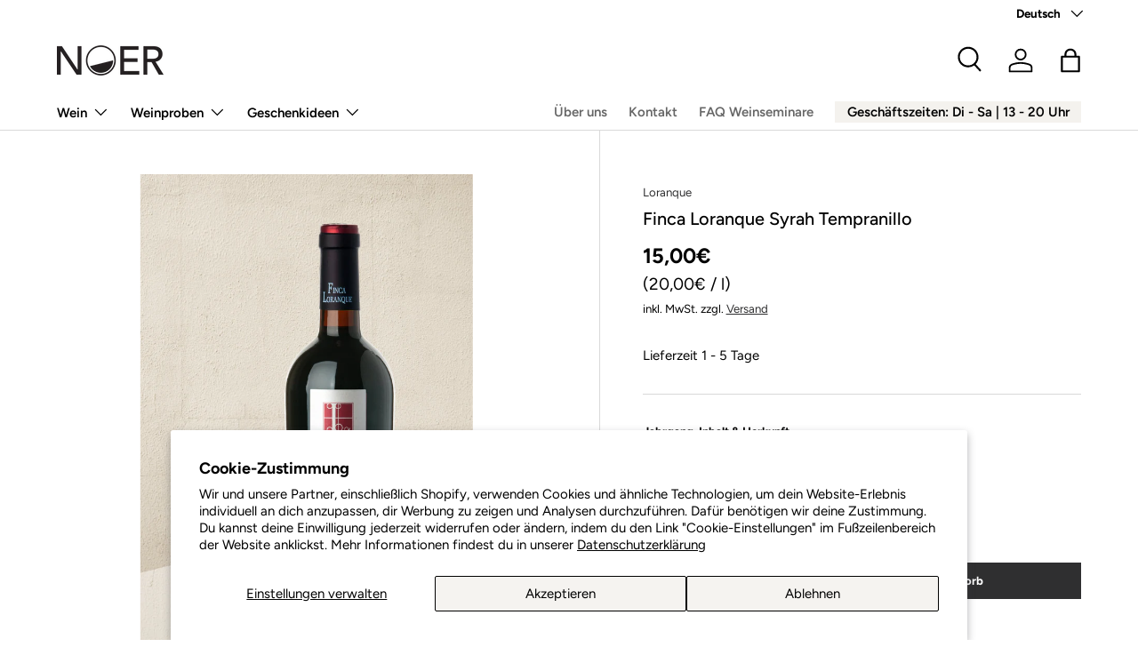

--- FILE ---
content_type: text/html; charset=utf-8
request_url: https://noer.de/products/finca-loranque-syrah-tempranillo
body_size: 32977
content:
<!doctype html>
<html class="no-js" lang="de" dir="ltr">
<head><meta charset="utf-8">
<meta name="viewport" content="width=device-width,initial-scale=1">
<title>Finca Loranque Syrah Tempranillo, der Topwein. &ndash; NOER Weinhandel &amp; Weinevents</title><link rel="canonical" href="https://noer.de/products/finca-loranque-syrah-tempranillo"><link rel="icon" href="//noer.de/cdn/shop/files/favicon.png?crop=center&height=48&v=1763055728&width=48" type="image/png">
  <link rel="apple-touch-icon" href="//noer.de/cdn/shop/files/favicon.png?crop=center&height=180&v=1763055728&width=180"><meta name="description" content="Der Finca Loranque Syrah Tempranillo zeigt Aromen von reifen dunklen Beeren, Kräutern und Schokolade."><meta property="og:site_name" content="NOER Weinhandel &amp; Weinevents">
<meta property="og:url" content="https://noer.de/products/finca-loranque-syrah-tempranillo">
<meta property="og:title" content="Finca Loranque Syrah Tempranillo, der Topwein.">
<meta property="og:type" content="product">
<meta property="og:description" content="Der Finca Loranque Syrah Tempranillo zeigt Aromen von reifen dunklen Beeren, Kräutern und Schokolade."><meta property="og:image" content="http://noer.de/cdn/shop/products/finca-loranque-syrah-tempranillo.jpg?crop=center&height=1200&v=1570298260&width=1200">
  <meta property="og:image:secure_url" content="https://noer.de/cdn/shop/products/finca-loranque-syrah-tempranillo.jpg?crop=center&height=1200&v=1570298260&width=1200">
  <meta property="og:image:width" content="1000">
  <meta property="og:image:height" content="1500"><meta property="og:price:amount" content="15,00">
  <meta property="og:price:currency" content="EUR"><meta name="twitter:card" content="summary_large_image">
<meta name="twitter:title" content="Finca Loranque Syrah Tempranillo, der Topwein.">
<meta name="twitter:description" content="Der Finca Loranque Syrah Tempranillo zeigt Aromen von reifen dunklen Beeren, Kräutern und Schokolade.">
<link rel="preload" href="//noer.de/cdn/shop/t/225/assets/main.css?v=39030617625032399421755095577" as="style"><style data-shopify>
@font-face {
  font-family: Figtree;
  font-weight: 400;
  font-style: normal;
  font-display: swap;
  src: url("//noer.de/cdn/fonts/figtree/figtree_n4.3c0838aba1701047e60be6a99a1b0a40ce9b8419.woff2") format("woff2"),
       url("//noer.de/cdn/fonts/figtree/figtree_n4.c0575d1db21fc3821f17fd6617d3dee552312137.woff") format("woff");
}
@font-face {
  font-family: Figtree;
  font-weight: 700;
  font-style: normal;
  font-display: swap;
  src: url("//noer.de/cdn/fonts/figtree/figtree_n7.2fd9bfe01586148e644724096c9d75e8c7a90e55.woff2") format("woff2"),
       url("//noer.de/cdn/fonts/figtree/figtree_n7.ea05de92d862f9594794ab281c4c3a67501ef5fc.woff") format("woff");
}
@font-face {
  font-family: Figtree;
  font-weight: 400;
  font-style: italic;
  font-display: swap;
  src: url("//noer.de/cdn/fonts/figtree/figtree_i4.89f7a4275c064845c304a4cf8a4a586060656db2.woff2") format("woff2"),
       url("//noer.de/cdn/fonts/figtree/figtree_i4.6f955aaaafc55a22ffc1f32ecf3756859a5ad3e2.woff") format("woff");
}
@font-face {
  font-family: Figtree;
  font-weight: 700;
  font-style: italic;
  font-display: swap;
  src: url("//noer.de/cdn/fonts/figtree/figtree_i7.06add7096a6f2ab742e09ec7e498115904eda1fe.woff2") format("woff2"),
       url("//noer.de/cdn/fonts/figtree/figtree_i7.ee584b5fcaccdbb5518c0228158941f8df81b101.woff") format("woff");
}
@font-face {
  font-family: Figtree;
  font-weight: 500;
  font-style: normal;
  font-display: swap;
  src: url("//noer.de/cdn/fonts/figtree/figtree_n5.3b6b7df38aa5986536945796e1f947445832047c.woff2") format("woff2"),
       url("//noer.de/cdn/fonts/figtree/figtree_n5.f26bf6dcae278b0ed902605f6605fa3338e81dab.woff") format("woff");
}
@font-face {
  font-family: Figtree;
  font-weight: 600;
  font-style: normal;
  font-display: swap;
  src: url("//noer.de/cdn/fonts/figtree/figtree_n6.9d1ea52bb49a0a86cfd1b0383d00f83d3fcc14de.woff2") format("woff2"),
       url("//noer.de/cdn/fonts/figtree/figtree_n6.f0fcdea525a0e47b2ae4ab645832a8e8a96d31d3.woff") format("woff");
}
:root {
      --bg-color: 255 255 255 / 1.0;
      --bg-color-og: 255 255 255 / 1.0;
      --heading-color: 0 0 0;
      --text-color: 0 0 0;
      --text-color-og: 0 0 0;
      --scrollbar-color: 0 0 0;
      --link-color: 47 47 48;
      --link-color-og: 47 47 48;
      --star-color: 47 47 48;--swatch-border-color-default: 204 204 204;
        --swatch-border-color-active: 128 128 128;
        --swatch-card-size: 24px;
        --swatch-variant-picker-size: 64px;--color-scheme-1-bg: 244 242 238 / 1.0;
      --color-scheme-1-grad: ;
      --color-scheme-1-heading: 0 0 0;
      --color-scheme-1-text: 0 0 0;
      --color-scheme-1-btn-bg: 47 47 48;
      --color-scheme-1-btn-text: 255 255 255;
      --color-scheme-1-btn-bg-hover: 86 86 87;--color-scheme-2-bg: 252 239 239 / 1.0;
      --color-scheme-2-grad: ;
      --color-scheme-2-heading: 0 0 0;
      --color-scheme-2-text: 0 0 0;
      --color-scheme-2-btn-bg: 255 255 255;
      --color-scheme-2-btn-text: 0 0 0;
      --color-scheme-2-btn-bg-hover: 225 225 225;--color-scheme-3-bg: 47 47 48 / 1.0;
      --color-scheme-3-grad: ;
      --color-scheme-3-heading: 255 255 255;
      --color-scheme-3-text: 255 255 255;
      --color-scheme-3-btn-bg: 255 255 255;
      --color-scheme-3-btn-text: 0 0 0;
      --color-scheme-3-btn-bg-hover: 225 225 225;

      --drawer-bg-color: 255 255 255 / 1.0;
      --drawer-text-color: 0 0 0;

      --panel-bg-color: 244 242 238 / 1.0;
      --panel-heading-color: 0 0 0;
      --panel-text-color: 0 0 0;

      --in-stock-text-color: 44 126 63;
      --low-stock-text-color: 210 134 26;
      --very-low-stock-text-color: 180 12 28;
      --no-stock-text-color: 119 119 119;
      --no-stock-backordered-text-color: 119 119 119;

      --error-bg-color: 252 239 239;
      --error-text-color: 223 33 33;
      --success-bg-color: 232 246 234;
      --success-text-color: 44 126 63;
      --info-bg-color: 228 237 250;
      --info-text-color: 26 102 210;

      --heading-font-family: Figtree, sans-serif;
      --heading-font-style: normal;
      --heading-font-weight: 500;
      --heading-scale-start: 2;

      --navigation-font-family: Figtree, sans-serif;
      --navigation-font-style: normal;
      --navigation-font-weight: 600;--heading-text-transform: none;

      --subheading-text-transform: uppercase;
      --body-font-family: Figtree, sans-serif;
      --body-font-style: normal;
      --body-font-weight: 400;
      --body-font-size: 15;

      --section-gap: 32;
      --heading-gap: calc(8 * var(--space-unit));--heading-gap: calc(6 * var(--space-unit));--grid-column-gap: 20px;--btn-bg-color: 47 47 48;
      --btn-bg-hover-color: 86 86 87;
      --btn-text-color: 255 255 255;
      --btn-bg-color-og: 47 47 48;
      --btn-text-color-og: 255 255 255;
      --btn-alt-bg-color: 255 255 255;
      --btn-alt-bg-alpha: 1.0;
      --btn-alt-text-color: 0 0 0;
      --btn-border-width: 1px;
      --btn-padding-y: 12px;

      

      --btn-lg-border-radius: 50%;
      --btn-icon-border-radius: 50%;
      --input-with-btn-inner-radius: var(--btn-border-radius);

      --input-bg-color: 255 255 255 / 1.0;
      --input-text-color: 0 0 0;
      --input-border-width: 1px;
      --input-border-radius: 0px;
      --textarea-border-radius: 0px;
      --input-bg-color-diff-3: #f7f7f7;
      --input-bg-color-diff-6: #f0f0f0;

      --modal-border-radius: 0px;
      --modal-overlay-color: 0 0 0;
      --modal-overlay-opacity: 0.4;
      --drawer-border-radius: 0px;
      --overlay-border-radius: 0px;

      --custom-label-bg-color: 47 47 48;
      --custom-label-text-color: 255 255 255;--sale-label-bg-color: 223 33 33;
      --sale-label-text-color: 255 255 255;--sold-out-label-bg-color: 177 177 177;
      --sold-out-label-text-color: 255 255 255;--preorder-label-bg-color: 0 166 237;
      --preorder-label-text-color: 255 255 255;

      --collection-label-color: 0 126 18;

      --page-width: 1260px;
      --gutter-sm: 20px;
      --gutter-md: 32px;
      --gutter-lg: 64px;

      --payment-terms-bg-color: #ffffff;

      --coll-card-bg-color: #f4f2ee;
      --coll-card-border-color: rgba(0,0,0,0);

      --card-highlight-bg-color: #f4f2ee;
      --card-highlight-text-color: 0 0 0;
      --card-highlight-border-color: #f4f2ee;--card-bg-color: #ffffff;
      --card-text-color: 0 0 0;
      --card-border-color: #f4f2ee;
        
          --aos-animate-duration: 0.6s;
        

        
          --aos-min-width: 600;
        
      

      --reading-width: 48em;
    }

    @media (max-width: 769px) {
      :root {
        --reading-width: 36em;
      }
    }
  </style><link rel="stylesheet" href="//noer.de/cdn/shop/t/225/assets/main.css?v=39030617625032399421755095577">
  <script src="//noer.de/cdn/shop/t/225/assets/main.js?v=76476094356780495751755095577" defer="defer"></script><link rel="preload" href="//noer.de/cdn/fonts/figtree/figtree_n4.3c0838aba1701047e60be6a99a1b0a40ce9b8419.woff2" as="font" type="font/woff2" crossorigin fetchpriority="high"><link rel="preload" href="//noer.de/cdn/fonts/figtree/figtree_n5.3b6b7df38aa5986536945796e1f947445832047c.woff2" as="font" type="font/woff2" crossorigin fetchpriority="high"><script>window.performance && window.performance.mark && window.performance.mark('shopify.content_for_header.start');</script><meta id="shopify-digital-wallet" name="shopify-digital-wallet" content="/16951377974/digital_wallets/dialog">
<meta name="shopify-checkout-api-token" content="e9670e335d2e8e824ef7eaef8e23c5bf">
<meta id="in-context-paypal-metadata" data-shop-id="16951377974" data-venmo-supported="false" data-environment="production" data-locale="de_DE" data-paypal-v4="true" data-currency="EUR">
<link rel="alternate" hreflang="x-default" href="https://noer.de/products/finca-loranque-syrah-tempranillo">
<link rel="alternate" hreflang="de" href="https://noer.de/products/finca-loranque-syrah-tempranillo">
<link rel="alternate" hreflang="en" href="https://noer.de/en/products/finca-loranque-syrah-tempranillo">
<link rel="alternate" type="application/json+oembed" href="https://noer.de/products/finca-loranque-syrah-tempranillo.oembed">
<script async="async" src="/checkouts/internal/preloads.js?locale=de-DE"></script>
<script id="apple-pay-shop-capabilities" type="application/json">{"shopId":16951377974,"countryCode":"DE","currencyCode":"EUR","merchantCapabilities":["supports3DS"],"merchantId":"gid:\/\/shopify\/Shop\/16951377974","merchantName":"NOER Weinhandel \u0026 Weinevents","requiredBillingContactFields":["postalAddress","email"],"requiredShippingContactFields":["postalAddress","email"],"shippingType":"shipping","supportedNetworks":["visa","maestro","masterCard","amex"],"total":{"type":"pending","label":"NOER Weinhandel \u0026 Weinevents","amount":"1.00"},"shopifyPaymentsEnabled":true,"supportsSubscriptions":true}</script>
<script id="shopify-features" type="application/json">{"accessToken":"e9670e335d2e8e824ef7eaef8e23c5bf","betas":["rich-media-storefront-analytics"],"domain":"noer.de","predictiveSearch":true,"shopId":16951377974,"locale":"de"}</script>
<script>var Shopify = Shopify || {};
Shopify.shop = "noerberlin.myshopify.com";
Shopify.locale = "de";
Shopify.currency = {"active":"EUR","rate":"1.0"};
Shopify.country = "DE";
Shopify.theme = {"name":"LIVE Enterprise v1.6.1 | NOV 2025 | CSSHideVariant","id":186212483336,"schema_name":"Enterprise","schema_version":"1.6.1","theme_store_id":1657,"role":"main"};
Shopify.theme.handle = "null";
Shopify.theme.style = {"id":null,"handle":null};
Shopify.cdnHost = "noer.de/cdn";
Shopify.routes = Shopify.routes || {};
Shopify.routes.root = "/";</script>
<script type="module">!function(o){(o.Shopify=o.Shopify||{}).modules=!0}(window);</script>
<script>!function(o){function n(){var o=[];function n(){o.push(Array.prototype.slice.apply(arguments))}return n.q=o,n}var t=o.Shopify=o.Shopify||{};t.loadFeatures=n(),t.autoloadFeatures=n()}(window);</script>
<script id="shop-js-analytics" type="application/json">{"pageType":"product"}</script>
<script defer="defer" async type="module" src="//noer.de/cdn/shopifycloud/shop-js/modules/v2/client.init-shop-cart-sync_e98Ab_XN.de.esm.js"></script>
<script defer="defer" async type="module" src="//noer.de/cdn/shopifycloud/shop-js/modules/v2/chunk.common_Pcw9EP95.esm.js"></script>
<script defer="defer" async type="module" src="//noer.de/cdn/shopifycloud/shop-js/modules/v2/chunk.modal_CzmY4ZhL.esm.js"></script>
<script type="module">
  await import("//noer.de/cdn/shopifycloud/shop-js/modules/v2/client.init-shop-cart-sync_e98Ab_XN.de.esm.js");
await import("//noer.de/cdn/shopifycloud/shop-js/modules/v2/chunk.common_Pcw9EP95.esm.js");
await import("//noer.de/cdn/shopifycloud/shop-js/modules/v2/chunk.modal_CzmY4ZhL.esm.js");

  window.Shopify.SignInWithShop?.initShopCartSync?.({"fedCMEnabled":true,"windoidEnabled":true});

</script>
<script>(function() {
  var isLoaded = false;
  function asyncLoad() {
    if (isLoaded) return;
    isLoaded = true;
    var urls = ["https:\/\/inffuse.eventscalendar.co\/plugins\/shopify\/loader.js?app=calendar\u0026shop=noerberlin.myshopify.com\u0026shop=noerberlin.myshopify.com"];
    for (var i = 0; i < urls.length; i++) {
      var s = document.createElement('script');
      s.type = 'text/javascript';
      s.async = true;
      s.src = urls[i];
      var x = document.getElementsByTagName('script')[0];
      x.parentNode.insertBefore(s, x);
    }
  };
  if(window.attachEvent) {
    window.attachEvent('onload', asyncLoad);
  } else {
    window.addEventListener('load', asyncLoad, false);
  }
})();</script>
<script id="__st">var __st={"a":16951377974,"offset":3600,"reqid":"6d6822e4-c893-4404-a8ed-e0685ab9f884-1769074845","pageurl":"noer.de\/products\/finca-loranque-syrah-tempranillo","u":"cad05ef75b31","p":"product","rtyp":"product","rid":9656790221064};</script>
<script>window.ShopifyPaypalV4VisibilityTracking = true;</script>
<script id="captcha-bootstrap">!function(){'use strict';const t='contact',e='account',n='new_comment',o=[[t,t],['blogs',n],['comments',n],[t,'customer']],c=[[e,'customer_login'],[e,'guest_login'],[e,'recover_customer_password'],[e,'create_customer']],r=t=>t.map((([t,e])=>`form[action*='/${t}']:not([data-nocaptcha='true']) input[name='form_type'][value='${e}']`)).join(','),a=t=>()=>t?[...document.querySelectorAll(t)].map((t=>t.form)):[];function s(){const t=[...o],e=r(t);return a(e)}const i='password',u='form_key',d=['recaptcha-v3-token','g-recaptcha-response','h-captcha-response',i],f=()=>{try{return window.sessionStorage}catch{return}},m='__shopify_v',_=t=>t.elements[u];function p(t,e,n=!1){try{const o=window.sessionStorage,c=JSON.parse(o.getItem(e)),{data:r}=function(t){const{data:e,action:n}=t;return t[m]||n?{data:e,action:n}:{data:t,action:n}}(c);for(const[e,n]of Object.entries(r))t.elements[e]&&(t.elements[e].value=n);n&&o.removeItem(e)}catch(o){console.error('form repopulation failed',{error:o})}}const l='form_type',E='cptcha';function T(t){t.dataset[E]=!0}const w=window,h=w.document,L='Shopify',v='ce_forms',y='captcha';let A=!1;((t,e)=>{const n=(g='f06e6c50-85a8-45c8-87d0-21a2b65856fe',I='https://cdn.shopify.com/shopifycloud/storefront-forms-hcaptcha/ce_storefront_forms_captcha_hcaptcha.v1.5.2.iife.js',D={infoText:'Durch hCaptcha geschützt',privacyText:'Datenschutz',termsText:'Allgemeine Geschäftsbedingungen'},(t,e,n)=>{const o=w[L][v],c=o.bindForm;if(c)return c(t,g,e,D).then(n);var r;o.q.push([[t,g,e,D],n]),r=I,A||(h.body.append(Object.assign(h.createElement('script'),{id:'captcha-provider',async:!0,src:r})),A=!0)});var g,I,D;w[L]=w[L]||{},w[L][v]=w[L][v]||{},w[L][v].q=[],w[L][y]=w[L][y]||{},w[L][y].protect=function(t,e){n(t,void 0,e),T(t)},Object.freeze(w[L][y]),function(t,e,n,w,h,L){const[v,y,A,g]=function(t,e,n){const i=e?o:[],u=t?c:[],d=[...i,...u],f=r(d),m=r(i),_=r(d.filter((([t,e])=>n.includes(e))));return[a(f),a(m),a(_),s()]}(w,h,L),I=t=>{const e=t.target;return e instanceof HTMLFormElement?e:e&&e.form},D=t=>v().includes(t);t.addEventListener('submit',(t=>{const e=I(t);if(!e)return;const n=D(e)&&!e.dataset.hcaptchaBound&&!e.dataset.recaptchaBound,o=_(e),c=g().includes(e)&&(!o||!o.value);(n||c)&&t.preventDefault(),c&&!n&&(function(t){try{if(!f())return;!function(t){const e=f();if(!e)return;const n=_(t);if(!n)return;const o=n.value;o&&e.removeItem(o)}(t);const e=Array.from(Array(32),(()=>Math.random().toString(36)[2])).join('');!function(t,e){_(t)||t.append(Object.assign(document.createElement('input'),{type:'hidden',name:u})),t.elements[u].value=e}(t,e),function(t,e){const n=f();if(!n)return;const o=[...t.querySelectorAll(`input[type='${i}']`)].map((({name:t})=>t)),c=[...d,...o],r={};for(const[a,s]of new FormData(t).entries())c.includes(a)||(r[a]=s);n.setItem(e,JSON.stringify({[m]:1,action:t.action,data:r}))}(t,e)}catch(e){console.error('failed to persist form',e)}}(e),e.submit())}));const S=(t,e)=>{t&&!t.dataset[E]&&(n(t,e.some((e=>e===t))),T(t))};for(const o of['focusin','change'])t.addEventListener(o,(t=>{const e=I(t);D(e)&&S(e,y())}));const B=e.get('form_key'),M=e.get(l),P=B&&M;t.addEventListener('DOMContentLoaded',(()=>{const t=y();if(P)for(const e of t)e.elements[l].value===M&&p(e,B);[...new Set([...A(),...v().filter((t=>'true'===t.dataset.shopifyCaptcha))])].forEach((e=>S(e,t)))}))}(h,new URLSearchParams(w.location.search),n,t,e,['guest_login'])})(!0,!0)}();</script>
<script integrity="sha256-4kQ18oKyAcykRKYeNunJcIwy7WH5gtpwJnB7kiuLZ1E=" data-source-attribution="shopify.loadfeatures" defer="defer" src="//noer.de/cdn/shopifycloud/storefront/assets/storefront/load_feature-a0a9edcb.js" crossorigin="anonymous"></script>
<script data-source-attribution="shopify.dynamic_checkout.dynamic.init">var Shopify=Shopify||{};Shopify.PaymentButton=Shopify.PaymentButton||{isStorefrontPortableWallets:!0,init:function(){window.Shopify.PaymentButton.init=function(){};var t=document.createElement("script");t.src="https://noer.de/cdn/shopifycloud/portable-wallets/latest/portable-wallets.de.js",t.type="module",document.head.appendChild(t)}};
</script>
<script data-source-attribution="shopify.dynamic_checkout.buyer_consent">
  function portableWalletsHideBuyerConsent(e){var t=document.getElementById("shopify-buyer-consent"),n=document.getElementById("shopify-subscription-policy-button");t&&n&&(t.classList.add("hidden"),t.setAttribute("aria-hidden","true"),n.removeEventListener("click",e))}function portableWalletsShowBuyerConsent(e){var t=document.getElementById("shopify-buyer-consent"),n=document.getElementById("shopify-subscription-policy-button");t&&n&&(t.classList.remove("hidden"),t.removeAttribute("aria-hidden"),n.addEventListener("click",e))}window.Shopify?.PaymentButton&&(window.Shopify.PaymentButton.hideBuyerConsent=portableWalletsHideBuyerConsent,window.Shopify.PaymentButton.showBuyerConsent=portableWalletsShowBuyerConsent);
</script>
<script data-source-attribution="shopify.dynamic_checkout.cart.bootstrap">document.addEventListener("DOMContentLoaded",(function(){function t(){return document.querySelector("shopify-accelerated-checkout-cart, shopify-accelerated-checkout")}if(t())Shopify.PaymentButton.init();else{new MutationObserver((function(e,n){t()&&(Shopify.PaymentButton.init(),n.disconnect())})).observe(document.body,{childList:!0,subtree:!0})}}));
</script>
<script id='scb4127' type='text/javascript' async='' src='https://noer.de/cdn/shopifycloud/privacy-banner/storefront-banner.js'></script><link id="shopify-accelerated-checkout-styles" rel="stylesheet" media="screen" href="https://noer.de/cdn/shopifycloud/portable-wallets/latest/accelerated-checkout-backwards-compat.css" crossorigin="anonymous">
<style id="shopify-accelerated-checkout-cart">
        #shopify-buyer-consent {
  margin-top: 1em;
  display: inline-block;
  width: 100%;
}

#shopify-buyer-consent.hidden {
  display: none;
}

#shopify-subscription-policy-button {
  background: none;
  border: none;
  padding: 0;
  text-decoration: underline;
  font-size: inherit;
  cursor: pointer;
}

#shopify-subscription-policy-button::before {
  box-shadow: none;
}

      </style>
<script id="sections-script" data-sections="header,footer" defer="defer" src="//noer.de/cdn/shop/t/225/compiled_assets/scripts.js?v=19972"></script>
<script>window.performance && window.performance.mark && window.performance.mark('shopify.content_for_header.end');</script>

    <script src="//noer.de/cdn/shop/t/225/assets/animate-on-scroll.js?v=15249566486942820451755095577" defer="defer"></script>
    <link rel="stylesheet" href="//noer.de/cdn/shop/t/225/assets/animate-on-scroll.css?v=116194678796051782541755095577">
  

  <script>document.documentElement.className = document.documentElement.className.replace('no-js', 'js');</script><!-- CC Custom Head Start --><meta name="google-site-verification" content="3SYnAZwT99xtmfQQgnSKgb4RRYdQNBGo1eeutJUS7jM"><!-- CC Custom Head End --><!-- BEGIN app block: shopify://apps/langify/blocks/langify/b50c2edb-8c63-4e36-9e7c-a7fdd62ddb8f --><!-- BEGIN app snippet: ly-switcher-factory -->




<style>
  .ly-switcher-wrapper.ly-hide, .ly-recommendation.ly-hide, .ly-recommendation .ly-submit-btn {
    display: none !important;
  }

  #ly-switcher-factory-template {
    display: none;
  }.ly-languages-switcher ul > li[key="en"] {
        order: 1 !important;
      }
      .ly-popup-modal .ly-popup-modal-content ul > li[key="en"],
      .ly-languages-switcher.ly-links a[data-language-code="en"] {
        order: 1 !important;
      }.ly-languages-switcher ul > li[key="de"] {
        order: 2 !important;
      }
      .ly-popup-modal .ly-popup-modal-content ul > li[key="de"],
      .ly-languages-switcher.ly-links a[data-language-code="de"] {
        order: 2 !important;
      }
      .ly-breakpoint-1 { display: none; }
      @media (min-width:0px) and (max-width: 999px ) {
        .ly-breakpoint-1 { display: flex; }

        .ly-recommendation .ly-banner-content, 
        .ly-recommendation .ly-popup-modal-content {
          font-size: 14px !important;
          color: #000 !important;
          background: #fff !important;
          border-radius: 0px !important;
          border-width: 0px !important;
          border-color: #000 !important;
        }
        .ly-recommendation-form button[type="submit"] {
          font-size: 14px !important;
          color: #fff !important;
          background: #999 !important;
        }
      }
      .ly-breakpoint-2 { display: none; }
      @media (min-width:1000px)  {
        .ly-breakpoint-2 { display: flex; }

        .ly-recommendation .ly-banner-content, 
        .ly-recommendation .ly-popup-modal-content {
          font-size: 14px !important;
          color: #000 !important;
          background: #fff !important;
          border-radius: 0px !important;
          border-width: 0px !important;
          border-color: #000 !important;
        }
        .ly-recommendation-form button[type="submit"] {
          font-size: 14px !important;
          color: #fff !important;
          background: #999 !important;
        }
      }


  
</style>


<template id="ly-switcher-factory-template">
<div data-breakpoint="0" class="ly-switcher-wrapper ly-breakpoint-1 fixed bottom_right ly-hide" style="font-size: 14px; margin: 0px 0px; "></div>

<div data-breakpoint="1000" class="ly-switcher-wrapper ly-breakpoint-2 absolute top_right ly-hide" style="font-size: 20px; margin: 6px 28px; "></div>
</template><!-- END app snippet -->

<script>
  var langify = window.langify || {};
  var customContents = {};
  var customContents_image = {};
  var langifySettingsOverwrites = {};
  var defaultSettings = {
    debug: false,               // BOOL : Enable/disable console logs
    observe: true,              // BOOL : Enable/disable the entire mutation observer (off switch)
    observeLinks: false,
    observeImages: true,
    observeCustomContents: true,
    maxMutations: 5,
    timeout: 100,               // INT : Milliseconds to wait after a mutation, before the next mutation event will be allowed for the element
    linksBlacklist: [],
    usePlaceholderMatching: false
  };

  if(langify.settings) { 
    langifySettingsOverwrites = Object.assign({}, langify.settings);
    langify.settings = Object.assign(defaultSettings, langify.settings); 
  } else { 
    langify.settings = defaultSettings; 
  }

  langify.settings.theme = null;
  langify.settings.switcher = {"customCSS":"","languageDetection":true,"languageDetectionDefault":"de","enableDefaultLanguage":false,"breakpoints":[{"key":0,"label":"0px","config":{"type":"none","corner":"bottom_right","position":"fixed","show_flags":true,"rectangle_icons":true,"square_icons":false,"round_icons":false,"show_label":true,"show_custom_name":true,"show_name":false,"show_iso_code":false,"is_dark":false,"is_transparent":false,"is_dropup":false,"arrow_size":100,"arrow_width":1,"arrow_filled":false,"h_space":0,"v_space":0,"h_item_space":0,"v_item_space":0,"h_item_padding":0,"v_item_padding":0,"text_color":"#000","link_color":"#000","arrow_color":"#000","bg_color":"#fff","border_color":"#000","border_width":0,"border_radius":0,"fontsize":14,"recommendation_fontsize":14,"recommendation_border_width":0,"recommendation_border_radius":0,"recommendation_text_color":"#000","recommendation_link_color":"#000","recommendation_button_bg_color":"#999","recommendation_button_text_color":"#fff","recommendation_bg_color":"#fff","recommendation_border_color":"#000","show_currency_selector":false,"currency_switcher_enabled":false,"country_switcher_enabled":false,"switcherLabel":"show_custom_name","switcherIcons":"rectangle_icons","button_bg_color":"#999","button_text_color":"#fff"}},{"key":1000,"label":"1000px","config":{"type":"none","corner":"top_right","position":"absolute","show_flags":true,"rectangle_icons":true,"square_icons":false,"round_icons":false,"show_label":true,"show_custom_name":true,"show_name":false,"show_iso_code":false,"is_dark":false,"is_transparent":false,"is_dropup":false,"arrow_size":100,"arrow_width":1,"arrow_filled":false,"h_space":28,"v_space":6,"h_item_space":34,"v_item_space":0,"h_item_padding":5,"v_item_padding":3,"text_color":"#000","link_color":"#000","arrow_color":"#000","bg_color":"#fff","border_color":"#000","border_width":0,"border_radius":0,"fontsize":20,"recommendation_fontsize":14,"recommendation_border_width":0,"recommendation_border_radius":0,"recommendation_text_color":"#000","recommendation_link_color":"#000","recommendation_button_bg_color":"#999","recommendation_button_text_color":"#fff","recommendation_bg_color":"#fff","recommendation_border_color":"#000","show_currency_selector":false,"currency_switcher_enabled":false,"country_switcher_enabled":false,"switcherLabel":"show_custom_name","switcherIcons":"rectangle_icons","button_bg_color":"#999","button_text_color":"#fff"}}],"languages":[{"iso_code":"en","root_url":"\/en","name":"English","primary":false,"domain":false,"published":true,"custom_name":false},{"iso_code":"de","root_url":"\/","name":"Deutsch","primary":true,"domain":"noer.de","published":true,"custom_name":false}],"marketLanguages":[],"recommendation_enabled":false,"recommendation_type":"popup","recommendation_switcher_key":-1,"recommendation_strings":{},"switcher_strings":{},"recommendation":{"recommendation_backdrop_show":true,"recommendation_corner":"center_center","recommendation_banner_corner":"top","recommendation_fontsize":14,"recommendation_border_width":0,"recommendation_border_radius":0,"recommendation_text_color":"#000","recommendation_link_color":"#000","recommendation_button_bg_color":"#999","recommendation_button_text_color":"#fff","recommendation_bg_color":"#fff","recommendation_border_color":"#000"}};
  if(langify.settings.switcher === null) {
    langify.settings.switcher = {};
  }
  langify.settings.switcher.customIcons = null;

  langify.locale = langify.locale || {
    country_code: "DE",
    language_code: "de",
    currency_code: null,
    primary: true,
    iso_code: "de",
    root_url: "\/",
    language_id: "ly137793",
    shop_url: "https:\/\/noer.de",
    domain_feature_enabled: null,
    languages: [{
        iso_code: "de",
        root_url: "\/",
        domain: null,
      },{
        iso_code: "en",
        root_url: "\/en",
        domain: null,
      },]
  };

  langify.localization = {
    available_countries: ["Deutschland"],
    available_languages: [{"shop_locale":{"locale":"de","enabled":true,"primary":true,"published":true}},{"shop_locale":{"locale":"en","enabled":true,"primary":false,"published":true}}],
    country: "Deutschland",
    language: {"shop_locale":{"locale":"de","enabled":true,"primary":true,"published":true}},
    market: {
      handle: "de",
      id: 1052606577,
      metafields: {"error":"json not allowed for this object"},
    }
  };

  // Disable link correction ALWAYS on languages with mapped domains
  
  if(langify.locale.root_url == '/') {
    langify.settings.observeLinks = false;
  }


  function extractImageObject(val) {
  if (!val || val === '') return false;

  // Handle src-sets (e.g., "image_600x600.jpg 1x, image_1200x1200.jpg 2x")
  if (val.search(/([0-9]+w?h?x?,)/gi) > -1) {
    val = val.split(/([0-9]+w?h?x?,)/gi)[0];
  }

  const hostBegin = val.indexOf('//') !== -1 ? val.indexOf('//') : 0;
  const hostEnd = val.lastIndexOf('/') + 1;
  const host = val.substring(hostBegin, hostEnd);
  let afterHost = val.substring(hostEnd);

  // Remove query/hash fragments
  afterHost = afterHost.split('#')[0].split('?')[0];

  // Extract name before any Shopify modifiers or file extension
  // e.g., "photo_600x600_crop_center@2x.jpg" → "photo"
  const name = afterHost.replace(
    /(_[0-9]+x[0-9]*|_{width}x|_{size})?(_crop_(top|center|bottom|left|right))?(@[0-9]*x)?(\.progressive)?(\.(png\.jpg|jpe?g|png|gif|webp))?$/i,
    ''
  );

  // Extract file extension (if any)
  let type = '';
  const match = afterHost.match(/\.(png\.jpg|jpe?g|png|gif|webp)$/i);
  if (match) {
    type = match[1].replace('png.jpg', 'jpg'); // fix weird double-extension cases
  }

  // Clean file name with extension or suffixes normalized
  const file = afterHost.replace(
    /(_[0-9]+x[0-9]*|_{width}x|_{size})?(_crop_(top|center|bottom|left|right))?(@[0-9]*x)?(\.progressive)?(\.(png\.jpg|jpe?g|png|gif|webp))?$/i,
    type ? '.' + type : ''
  );

  return { host, name, type, file };
}



  /* Custom Contents Section*/
  var customContents = {};

  // Images Section
  

</script><link rel="preload stylesheet" href="https://cdn.shopify.com/extensions/019a5e5e-a484-720d-b1ab-d37a963e7bba/extension-langify-79/assets/langify-lib.css" as="style" media="print" onload="this.media='all'; this.onload=null;"><!-- END app block --><script src="https://cdn.shopify.com/extensions/019a5e5e-a484-720d-b1ab-d37a963e7bba/extension-langify-79/assets/langify-lib.js" type="text/javascript" defer="defer"></script>
<link href="https://monorail-edge.shopifysvc.com" rel="dns-prefetch">
<script>(function(){if ("sendBeacon" in navigator && "performance" in window) {try {var session_token_from_headers = performance.getEntriesByType('navigation')[0].serverTiming.find(x => x.name == '_s').description;} catch {var session_token_from_headers = undefined;}var session_cookie_matches = document.cookie.match(/_shopify_s=([^;]*)/);var session_token_from_cookie = session_cookie_matches && session_cookie_matches.length === 2 ? session_cookie_matches[1] : "";var session_token = session_token_from_headers || session_token_from_cookie || "";function handle_abandonment_event(e) {var entries = performance.getEntries().filter(function(entry) {return /monorail-edge.shopifysvc.com/.test(entry.name);});if (!window.abandonment_tracked && entries.length === 0) {window.abandonment_tracked = true;var currentMs = Date.now();var navigation_start = performance.timing.navigationStart;var payload = {shop_id: 16951377974,url: window.location.href,navigation_start,duration: currentMs - navigation_start,session_token,page_type: "product"};window.navigator.sendBeacon("https://monorail-edge.shopifysvc.com/v1/produce", JSON.stringify({schema_id: "online_store_buyer_site_abandonment/1.1",payload: payload,metadata: {event_created_at_ms: currentMs,event_sent_at_ms: currentMs}}));}}window.addEventListener('pagehide', handle_abandonment_event);}}());</script>
<script id="web-pixels-manager-setup">(function e(e,d,r,n,o){if(void 0===o&&(o={}),!Boolean(null===(a=null===(i=window.Shopify)||void 0===i?void 0:i.analytics)||void 0===a?void 0:a.replayQueue)){var i,a;window.Shopify=window.Shopify||{};var t=window.Shopify;t.analytics=t.analytics||{};var s=t.analytics;s.replayQueue=[],s.publish=function(e,d,r){return s.replayQueue.push([e,d,r]),!0};try{self.performance.mark("wpm:start")}catch(e){}var l=function(){var e={modern:/Edge?\/(1{2}[4-9]|1[2-9]\d|[2-9]\d{2}|\d{4,})\.\d+(\.\d+|)|Firefox\/(1{2}[4-9]|1[2-9]\d|[2-9]\d{2}|\d{4,})\.\d+(\.\d+|)|Chrom(ium|e)\/(9{2}|\d{3,})\.\d+(\.\d+|)|(Maci|X1{2}).+ Version\/(15\.\d+|(1[6-9]|[2-9]\d|\d{3,})\.\d+)([,.]\d+|)( \(\w+\)|)( Mobile\/\w+|) Safari\/|Chrome.+OPR\/(9{2}|\d{3,})\.\d+\.\d+|(CPU[ +]OS|iPhone[ +]OS|CPU[ +]iPhone|CPU IPhone OS|CPU iPad OS)[ +]+(15[._]\d+|(1[6-9]|[2-9]\d|\d{3,})[._]\d+)([._]\d+|)|Android:?[ /-](13[3-9]|1[4-9]\d|[2-9]\d{2}|\d{4,})(\.\d+|)(\.\d+|)|Android.+Firefox\/(13[5-9]|1[4-9]\d|[2-9]\d{2}|\d{4,})\.\d+(\.\d+|)|Android.+Chrom(ium|e)\/(13[3-9]|1[4-9]\d|[2-9]\d{2}|\d{4,})\.\d+(\.\d+|)|SamsungBrowser\/([2-9]\d|\d{3,})\.\d+/,legacy:/Edge?\/(1[6-9]|[2-9]\d|\d{3,})\.\d+(\.\d+|)|Firefox\/(5[4-9]|[6-9]\d|\d{3,})\.\d+(\.\d+|)|Chrom(ium|e)\/(5[1-9]|[6-9]\d|\d{3,})\.\d+(\.\d+|)([\d.]+$|.*Safari\/(?![\d.]+ Edge\/[\d.]+$))|(Maci|X1{2}).+ Version\/(10\.\d+|(1[1-9]|[2-9]\d|\d{3,})\.\d+)([,.]\d+|)( \(\w+\)|)( Mobile\/\w+|) Safari\/|Chrome.+OPR\/(3[89]|[4-9]\d|\d{3,})\.\d+\.\d+|(CPU[ +]OS|iPhone[ +]OS|CPU[ +]iPhone|CPU IPhone OS|CPU iPad OS)[ +]+(10[._]\d+|(1[1-9]|[2-9]\d|\d{3,})[._]\d+)([._]\d+|)|Android:?[ /-](13[3-9]|1[4-9]\d|[2-9]\d{2}|\d{4,})(\.\d+|)(\.\d+|)|Mobile Safari.+OPR\/([89]\d|\d{3,})\.\d+\.\d+|Android.+Firefox\/(13[5-9]|1[4-9]\d|[2-9]\d{2}|\d{4,})\.\d+(\.\d+|)|Android.+Chrom(ium|e)\/(13[3-9]|1[4-9]\d|[2-9]\d{2}|\d{4,})\.\d+(\.\d+|)|Android.+(UC? ?Browser|UCWEB|U3)[ /]?(15\.([5-9]|\d{2,})|(1[6-9]|[2-9]\d|\d{3,})\.\d+)\.\d+|SamsungBrowser\/(5\.\d+|([6-9]|\d{2,})\.\d+)|Android.+MQ{2}Browser\/(14(\.(9|\d{2,})|)|(1[5-9]|[2-9]\d|\d{3,})(\.\d+|))(\.\d+|)|K[Aa][Ii]OS\/(3\.\d+|([4-9]|\d{2,})\.\d+)(\.\d+|)/},d=e.modern,r=e.legacy,n=navigator.userAgent;return n.match(d)?"modern":n.match(r)?"legacy":"unknown"}(),u="modern"===l?"modern":"legacy",c=(null!=n?n:{modern:"",legacy:""})[u],f=function(e){return[e.baseUrl,"/wpm","/b",e.hashVersion,"modern"===e.buildTarget?"m":"l",".js"].join("")}({baseUrl:d,hashVersion:r,buildTarget:u}),m=function(e){var d=e.version,r=e.bundleTarget,n=e.surface,o=e.pageUrl,i=e.monorailEndpoint;return{emit:function(e){var a=e.status,t=e.errorMsg,s=(new Date).getTime(),l=JSON.stringify({metadata:{event_sent_at_ms:s},events:[{schema_id:"web_pixels_manager_load/3.1",payload:{version:d,bundle_target:r,page_url:o,status:a,surface:n,error_msg:t},metadata:{event_created_at_ms:s}}]});if(!i)return console&&console.warn&&console.warn("[Web Pixels Manager] No Monorail endpoint provided, skipping logging."),!1;try{return self.navigator.sendBeacon.bind(self.navigator)(i,l)}catch(e){}var u=new XMLHttpRequest;try{return u.open("POST",i,!0),u.setRequestHeader("Content-Type","text/plain"),u.send(l),!0}catch(e){return console&&console.warn&&console.warn("[Web Pixels Manager] Got an unhandled error while logging to Monorail."),!1}}}}({version:r,bundleTarget:l,surface:e.surface,pageUrl:self.location.href,monorailEndpoint:e.monorailEndpoint});try{o.browserTarget=l,function(e){var d=e.src,r=e.async,n=void 0===r||r,o=e.onload,i=e.onerror,a=e.sri,t=e.scriptDataAttributes,s=void 0===t?{}:t,l=document.createElement("script"),u=document.querySelector("head"),c=document.querySelector("body");if(l.async=n,l.src=d,a&&(l.integrity=a,l.crossOrigin="anonymous"),s)for(var f in s)if(Object.prototype.hasOwnProperty.call(s,f))try{l.dataset[f]=s[f]}catch(e){}if(o&&l.addEventListener("load",o),i&&l.addEventListener("error",i),u)u.appendChild(l);else{if(!c)throw new Error("Did not find a head or body element to append the script");c.appendChild(l)}}({src:f,async:!0,onload:function(){if(!function(){var e,d;return Boolean(null===(d=null===(e=window.Shopify)||void 0===e?void 0:e.analytics)||void 0===d?void 0:d.initialized)}()){var d=window.webPixelsManager.init(e)||void 0;if(d){var r=window.Shopify.analytics;r.replayQueue.forEach((function(e){var r=e[0],n=e[1],o=e[2];d.publishCustomEvent(r,n,o)})),r.replayQueue=[],r.publish=d.publishCustomEvent,r.visitor=d.visitor,r.initialized=!0}}},onerror:function(){return m.emit({status:"failed",errorMsg:"".concat(f," has failed to load")})},sri:function(e){var d=/^sha384-[A-Za-z0-9+/=]+$/;return"string"==typeof e&&d.test(e)}(c)?c:"",scriptDataAttributes:o}),m.emit({status:"loading"})}catch(e){m.emit({status:"failed",errorMsg:(null==e?void 0:e.message)||"Unknown error"})}}})({shopId: 16951377974,storefrontBaseUrl: "https://noer.de",extensionsBaseUrl: "https://extensions.shopifycdn.com/cdn/shopifycloud/web-pixels-manager",monorailEndpoint: "https://monorail-edge.shopifysvc.com/unstable/produce_batch",surface: "storefront-renderer",enabledBetaFlags: ["2dca8a86"],webPixelsConfigList: [{"id":"shopify-app-pixel","configuration":"{}","eventPayloadVersion":"v1","runtimeContext":"STRICT","scriptVersion":"0450","apiClientId":"shopify-pixel","type":"APP","privacyPurposes":["ANALYTICS","MARKETING"]},{"id":"shopify-custom-pixel","eventPayloadVersion":"v1","runtimeContext":"LAX","scriptVersion":"0450","apiClientId":"shopify-pixel","type":"CUSTOM","privacyPurposes":["ANALYTICS","MARKETING"]}],isMerchantRequest: false,initData: {"shop":{"name":"NOER Weinhandel \u0026 Weinevents","paymentSettings":{"currencyCode":"EUR"},"myshopifyDomain":"noerberlin.myshopify.com","countryCode":"DE","storefrontUrl":"https:\/\/noer.de"},"customer":null,"cart":null,"checkout":null,"productVariants":[{"price":{"amount":15.0,"currencyCode":"EUR"},"product":{"title":"Finca Loranque Syrah Tempranillo","vendor":"Loranque","id":"9656790221064","untranslatedTitle":"Finca Loranque Syrah Tempranillo","url":"\/products\/finca-loranque-syrah-tempranillo","type":"Wein"},"id":"50732095439112","image":{"src":"\/\/noer.de\/cdn\/shop\/products\/finca-loranque-syrah-tempranillo.jpg?v=1570298260"},"sku":"LORA-WE00000003","title":"2019 \/ 0.75l \/ VdlT \/ Kastilien-La Mancha \/ Spanien \/ BIO","untranslatedTitle":"2019 \/ 0.75l \/ VdlT \/ Kastilien-La Mancha \/ Spanien \/ BIO"}],"purchasingCompany":null},},"https://noer.de/cdn","fcfee988w5aeb613cpc8e4bc33m6693e112",{"modern":"","legacy":""},{"shopId":"16951377974","storefrontBaseUrl":"https:\/\/noer.de","extensionBaseUrl":"https:\/\/extensions.shopifycdn.com\/cdn\/shopifycloud\/web-pixels-manager","surface":"storefront-renderer","enabledBetaFlags":"[\"2dca8a86\"]","isMerchantRequest":"false","hashVersion":"fcfee988w5aeb613cpc8e4bc33m6693e112","publish":"custom","events":"[[\"page_viewed\",{}],[\"product_viewed\",{\"productVariant\":{\"price\":{\"amount\":15.0,\"currencyCode\":\"EUR\"},\"product\":{\"title\":\"Finca Loranque Syrah Tempranillo\",\"vendor\":\"Loranque\",\"id\":\"9656790221064\",\"untranslatedTitle\":\"Finca Loranque Syrah Tempranillo\",\"url\":\"\/products\/finca-loranque-syrah-tempranillo\",\"type\":\"Wein\"},\"id\":\"50732095439112\",\"image\":{\"src\":\"\/\/noer.de\/cdn\/shop\/products\/finca-loranque-syrah-tempranillo.jpg?v=1570298260\"},\"sku\":\"LORA-WE00000003\",\"title\":\"2019 \/ 0.75l \/ VdlT \/ Kastilien-La Mancha \/ Spanien \/ BIO\",\"untranslatedTitle\":\"2019 \/ 0.75l \/ VdlT \/ Kastilien-La Mancha \/ Spanien \/ BIO\"}}]]"});</script><script>
  window.ShopifyAnalytics = window.ShopifyAnalytics || {};
  window.ShopifyAnalytics.meta = window.ShopifyAnalytics.meta || {};
  window.ShopifyAnalytics.meta.currency = 'EUR';
  var meta = {"product":{"id":9656790221064,"gid":"gid:\/\/shopify\/Product\/9656790221064","vendor":"Loranque","type":"Wein","handle":"finca-loranque-syrah-tempranillo","variants":[{"id":50732095439112,"price":1500,"name":"Finca Loranque Syrah Tempranillo - 2019 \/ 0.75l \/ VdlT \/ Kastilien-La Mancha \/ Spanien \/ BIO","public_title":"2019 \/ 0.75l \/ VdlT \/ Kastilien-La Mancha \/ Spanien \/ BIO","sku":"LORA-WE00000003"}],"remote":false},"page":{"pageType":"product","resourceType":"product","resourceId":9656790221064,"requestId":"6d6822e4-c893-4404-a8ed-e0685ab9f884-1769074845"}};
  for (var attr in meta) {
    window.ShopifyAnalytics.meta[attr] = meta[attr];
  }
</script>
<script class="analytics">
  (function () {
    var customDocumentWrite = function(content) {
      var jquery = null;

      if (window.jQuery) {
        jquery = window.jQuery;
      } else if (window.Checkout && window.Checkout.$) {
        jquery = window.Checkout.$;
      }

      if (jquery) {
        jquery('body').append(content);
      }
    };

    var hasLoggedConversion = function(token) {
      if (token) {
        return document.cookie.indexOf('loggedConversion=' + token) !== -1;
      }
      return false;
    }

    var setCookieIfConversion = function(token) {
      if (token) {
        var twoMonthsFromNow = new Date(Date.now());
        twoMonthsFromNow.setMonth(twoMonthsFromNow.getMonth() + 2);

        document.cookie = 'loggedConversion=' + token + '; expires=' + twoMonthsFromNow;
      }
    }

    var trekkie = window.ShopifyAnalytics.lib = window.trekkie = window.trekkie || [];
    if (trekkie.integrations) {
      return;
    }
    trekkie.methods = [
      'identify',
      'page',
      'ready',
      'track',
      'trackForm',
      'trackLink'
    ];
    trekkie.factory = function(method) {
      return function() {
        var args = Array.prototype.slice.call(arguments);
        args.unshift(method);
        trekkie.push(args);
        return trekkie;
      };
    };
    for (var i = 0; i < trekkie.methods.length; i++) {
      var key = trekkie.methods[i];
      trekkie[key] = trekkie.factory(key);
    }
    trekkie.load = function(config) {
      trekkie.config = config || {};
      trekkie.config.initialDocumentCookie = document.cookie;
      var first = document.getElementsByTagName('script')[0];
      var script = document.createElement('script');
      script.type = 'text/javascript';
      script.onerror = function(e) {
        var scriptFallback = document.createElement('script');
        scriptFallback.type = 'text/javascript';
        scriptFallback.onerror = function(error) {
                var Monorail = {
      produce: function produce(monorailDomain, schemaId, payload) {
        var currentMs = new Date().getTime();
        var event = {
          schema_id: schemaId,
          payload: payload,
          metadata: {
            event_created_at_ms: currentMs,
            event_sent_at_ms: currentMs
          }
        };
        return Monorail.sendRequest("https://" + monorailDomain + "/v1/produce", JSON.stringify(event));
      },
      sendRequest: function sendRequest(endpointUrl, payload) {
        // Try the sendBeacon API
        if (window && window.navigator && typeof window.navigator.sendBeacon === 'function' && typeof window.Blob === 'function' && !Monorail.isIos12()) {
          var blobData = new window.Blob([payload], {
            type: 'text/plain'
          });

          if (window.navigator.sendBeacon(endpointUrl, blobData)) {
            return true;
          } // sendBeacon was not successful

        } // XHR beacon

        var xhr = new XMLHttpRequest();

        try {
          xhr.open('POST', endpointUrl);
          xhr.setRequestHeader('Content-Type', 'text/plain');
          xhr.send(payload);
        } catch (e) {
          console.log(e);
        }

        return false;
      },
      isIos12: function isIos12() {
        return window.navigator.userAgent.lastIndexOf('iPhone; CPU iPhone OS 12_') !== -1 || window.navigator.userAgent.lastIndexOf('iPad; CPU OS 12_') !== -1;
      }
    };
    Monorail.produce('monorail-edge.shopifysvc.com',
      'trekkie_storefront_load_errors/1.1',
      {shop_id: 16951377974,
      theme_id: 186212483336,
      app_name: "storefront",
      context_url: window.location.href,
      source_url: "//noer.de/cdn/s/trekkie.storefront.1bbfab421998800ff09850b62e84b8915387986d.min.js"});

        };
        scriptFallback.async = true;
        scriptFallback.src = '//noer.de/cdn/s/trekkie.storefront.1bbfab421998800ff09850b62e84b8915387986d.min.js';
        first.parentNode.insertBefore(scriptFallback, first);
      };
      script.async = true;
      script.src = '//noer.de/cdn/s/trekkie.storefront.1bbfab421998800ff09850b62e84b8915387986d.min.js';
      first.parentNode.insertBefore(script, first);
    };
    trekkie.load(
      {"Trekkie":{"appName":"storefront","development":false,"defaultAttributes":{"shopId":16951377974,"isMerchantRequest":null,"themeId":186212483336,"themeCityHash":"16607610833520273389","contentLanguage":"de","currency":"EUR","eventMetadataId":"ad97995b-7cf4-47ba-afac-82bff76e187b"},"isServerSideCookieWritingEnabled":true,"monorailRegion":"shop_domain","enabledBetaFlags":["65f19447"]},"Session Attribution":{},"S2S":{"facebookCapiEnabled":false,"source":"trekkie-storefront-renderer","apiClientId":580111}}
    );

    var loaded = false;
    trekkie.ready(function() {
      if (loaded) return;
      loaded = true;

      window.ShopifyAnalytics.lib = window.trekkie;

      var originalDocumentWrite = document.write;
      document.write = customDocumentWrite;
      try { window.ShopifyAnalytics.merchantGoogleAnalytics.call(this); } catch(error) {};
      document.write = originalDocumentWrite;

      window.ShopifyAnalytics.lib.page(null,{"pageType":"product","resourceType":"product","resourceId":9656790221064,"requestId":"6d6822e4-c893-4404-a8ed-e0685ab9f884-1769074845","shopifyEmitted":true});

      var match = window.location.pathname.match(/checkouts\/(.+)\/(thank_you|post_purchase)/)
      var token = match? match[1]: undefined;
      if (!hasLoggedConversion(token)) {
        setCookieIfConversion(token);
        window.ShopifyAnalytics.lib.track("Viewed Product",{"currency":"EUR","variantId":50732095439112,"productId":9656790221064,"productGid":"gid:\/\/shopify\/Product\/9656790221064","name":"Finca Loranque Syrah Tempranillo - 2019 \/ 0.75l \/ VdlT \/ Kastilien-La Mancha \/ Spanien \/ BIO","price":"15.00","sku":"LORA-WE00000003","brand":"Loranque","variant":"2019 \/ 0.75l \/ VdlT \/ Kastilien-La Mancha \/ Spanien \/ BIO","category":"Wein","nonInteraction":true,"remote":false},undefined,undefined,{"shopifyEmitted":true});
      window.ShopifyAnalytics.lib.track("monorail:\/\/trekkie_storefront_viewed_product\/1.1",{"currency":"EUR","variantId":50732095439112,"productId":9656790221064,"productGid":"gid:\/\/shopify\/Product\/9656790221064","name":"Finca Loranque Syrah Tempranillo - 2019 \/ 0.75l \/ VdlT \/ Kastilien-La Mancha \/ Spanien \/ BIO","price":"15.00","sku":"LORA-WE00000003","brand":"Loranque","variant":"2019 \/ 0.75l \/ VdlT \/ Kastilien-La Mancha \/ Spanien \/ BIO","category":"Wein","nonInteraction":true,"remote":false,"referer":"https:\/\/noer.de\/products\/finca-loranque-syrah-tempranillo"});
      }
    });


        var eventsListenerScript = document.createElement('script');
        eventsListenerScript.async = true;
        eventsListenerScript.src = "//noer.de/cdn/shopifycloud/storefront/assets/shop_events_listener-3da45d37.js";
        document.getElementsByTagName('head')[0].appendChild(eventsListenerScript);

})();</script>
<script
  defer
  src="https://noer.de/cdn/shopifycloud/perf-kit/shopify-perf-kit-3.0.4.min.js"
  data-application="storefront-renderer"
  data-shop-id="16951377974"
  data-render-region="gcp-us-east1"
  data-page-type="product"
  data-theme-instance-id="186212483336"
  data-theme-name="Enterprise"
  data-theme-version="1.6.1"
  data-monorail-region="shop_domain"
  data-resource-timing-sampling-rate="10"
  data-shs="true"
  data-shs-beacon="true"
  data-shs-export-with-fetch="true"
  data-shs-logs-sample-rate="1"
  data-shs-beacon-endpoint="https://noer.de/api/collect"
></script>
</head>

<body class="cc-animate-enabled">
  <a class="skip-link btn btn--primary visually-hidden" href="#main-content" data-ce-role="skip">Direkt zum Inhalt</a><!-- BEGIN sections: header-group -->
<div id="shopify-section-sections--26058842702088__announcement" class="shopify-section shopify-section-group-header-group cc-announcement">
<link href="//noer.de/cdn/shop/t/225/assets/announcement.css?v=64767389152932430921755095577" rel="stylesheet" type="text/css" media="all" />
  <script src="//noer.de/cdn/shop/t/225/assets/announcement.js?v=123267429028003703111755095577" defer="defer"></script><style data-shopify>.announcement {
      --announcement-text-color: 0 0 0;
      background-color: #ffffff;
    }</style><script src="//noer.de/cdn/shop/t/225/assets/custom-select.js?v=165097283151564761351755095577" defer="defer"></script><announcement-bar class="announcement block text-body-small" data-slide-delay="4000">
    <div class="container">
      <div class="flex">
        <div class="announcement__col--left announcement__col--align-left"></div>

        
          <div class="announcement__col--right hidden md:flex md:items-center"><div class="announcement__localization">
                <form method="post" action="/localization" id="nav-localization" accept-charset="UTF-8" class="form localization no-js-hidden" enctype="multipart/form-data"><input type="hidden" name="form_type" value="localization" /><input type="hidden" name="utf8" value="✓" /><input type="hidden" name="_method" value="put" /><input type="hidden" name="return_to" value="/products/finca-loranque-syrah-tempranillo" /><div class="localization__grid"><div class="localization__selector">
        <input type="hidden" name="locale_code" value="de">
<custom-select id="nav-localization-language"><label class="label visually-hidden no-js-hidden" for="nav-localization-language-button">Sprache</label><div class="custom-select relative w-full no-js-hidden"><button class="custom-select__btn input items-center" type="button"
            aria-expanded="false" aria-haspopup="listbox" id="nav-localization-language-button">
      <span class="text-start">Deutsch</span>
      <svg width="20" height="20" viewBox="0 0 24 24" class="icon" role="presentation" focusable="false" aria-hidden="true">
        <path d="M20 8.5 12.5 16 5 8.5" stroke="currentColor" stroke-width="1.5" fill="none"/>
      </svg>
    </button>
    <ul class="custom-select__listbox absolute invisible" role="listbox" tabindex="-1"
        aria-hidden="true" hidden aria-activedescendant="nav-localization-language-opt-0"><li class="custom-select__option flex items-center js-option ly-languages-switcher-link-custom" id="nav-localization-language-opt-0" role="option"
            data-value="de"
 aria-selected="true">
          <span class="pointer-events-none">Deutsch</span>
        </li><li class="custom-select__option flex items-center js-option ly-languages-switcher-link-custom" id="nav-localization-language-opt-1" role="option"
            data-value="en"
>
          <span class="pointer-events-none">English</span>
        </li></ul>
  </div></custom-select></div></div><script>
      customElements.whenDefined('custom-select').then(() => {
        if (!customElements.get('country-selector')) {
          class CountrySelector extends customElements.get('custom-select') {
            constructor() {
              super();
              this.loaded = false;
            }

            async showListbox() {
              if (this.loaded) {
                super.showListbox();
                return;
              }

              this.button.classList.add('is-loading');
              this.button.setAttribute('aria-disabled', 'true');

              try {
                const response = await fetch('?section_id=country-selector');
                if (!response.ok) throw new Error(response.status);

                const tmpl = document.createElement('template');
                tmpl.innerHTML = await response.text();

                const el = tmpl.content.querySelector('.custom-select__listbox');
                this.listbox.innerHTML = el.innerHTML;

                this.options = this.querySelectorAll('.custom-select__option');

                this.popular = this.querySelectorAll('[data-popular]');
                if (this.popular.length) {
                  this.popular[this.popular.length - 1].closest('.custom-select__option')
                    .classList.add('custom-select__option--visual-group-end');
                }

                this.selectedOption = this.querySelector('[aria-selected="true"]');
                if (!this.selectedOption) {
                  this.selectedOption = this.listbox.firstElementChild;
                }

                this.loaded = true;
              } catch {
                this.listbox.innerHTML = '<li>Fehler beim Abrufen der Länder, bitte versuche es erneut.</li>';
              } finally {
                super.showListbox();
                this.button.classList.remove('is-loading');
                this.button.setAttribute('aria-disabled', 'false');
              }
            }

            setButtonWidth() {
              return;
            }
          }

          customElements.define('country-selector', CountrySelector);
        }
      });
    </script><script>
    document.getElementById('nav-localization').addEventListener('change', (evt) => {
      const input = evt.target.previousElementSibling;
      if (input && input.tagName === 'INPUT') {
        input.value = evt.detail.selectedValue;
        evt.currentTarget.submit();
      }
    });
  </script></form>
              </div></div></div>
    </div>
  </announcement-bar>
</div><div id="shopify-section-sections--26058842702088__header" class="shopify-section shopify-section-group-header-group cc-header">
<style data-shopify>.header {
  --bg-color: 255 255 255 / 1.0;
  --text-color: 0 0 0;
  --nav-bg-color: 255 255 255;
  --nav-text-color: 0 0 0;
  --nav-child-bg-color:  255 255 255;
  --nav-child-text-color: 0 0 0;
  --header-accent-color: 223 33 33;
  --search-bg-color: #e6e6e6;
  
  
  }</style><store-header class="header bg-theme-bg text-theme-text has-motion search-is-collapsed"data-is-sticky="true"data-is-search-minimised="true"style="--header-transition-speed: 300ms">
  <header class="header__grid header__grid--left-logo container flex flex-wrap items-center">
    <div class="header__logo logo flex js-closes-menu"><a class="logo__link inline-block" href="/"><span class="flex" style="max-width: 120px;">
              <img srcset="//noer.de/cdn/shop/files/noer-logo.png?v=1677865949&width=120, //noer.de/cdn/shop/files/noer-logo.png?v=1677865949&width=240 2x" src="//noer.de/cdn/shop/files/noer-logo.png?v=1677865949&width=240"
         style="object-position: 50.0% 50.0%" loading="eager"
         width="240"
         height="68"
         
         alt="NOER Logo">
            </span></a></div><link rel="stylesheet" href="//noer.de/cdn/shop/t/225/assets/predictive-search.css?v=33632668381892787391755095577" media="print" onload="this.media='all'">
        <script src="//noer.de/cdn/shop/t/225/assets/predictive-search.js?v=158424367886238494141755095577" defer="defer"></script>
        <script src="//noer.de/cdn/shop/t/225/assets/tabs.js?v=135558236254064818051755095577" defer="defer"></script><div class="header__search header__search--collapsible-mob header__search--collapsible-desktop js-search-bar relative js-closes-menu" id="search-bar"><link rel="stylesheet" href="//noer.de/cdn/shop/t/225/assets/search-suggestions.css?v=42785600753809748511755095577" media="print" onload="this.media='all'"><predictive-search class="block" data-loading-text="Wird geladen..."><form class="search relative search--speech" role="search" action="/search" method="get">
    <label class="label visually-hidden" for="header-search">Suchen</label>
    <script src="//noer.de/cdn/shop/t/225/assets/search-form.js?v=43677551656194261111755095577" defer="defer"></script>
    <search-form class="search__form block">
      <input type="hidden" name="options[prefix]" value="last">
      <input type="search"
             class="search__input w-full input js-search-input"
             id="header-search"
             name="q"
             placeholder="Wein suchen"
             
               data-placeholder-one="Wein suchen"
             
             
               data-placeholder-two="Weinverkostung suchen"
             
             
               data-placeholder-three="Geschenk suchen"
             
             data-placeholder-prompts-mob="false"
             
               data-typing-speed="100"
               data-deleting-speed="60"
               data-delay-after-deleting="500"
               data-delay-before-first-delete="2000"
               data-delay-after-word-typed="2400"
             
             role="combobox"
               autocomplete="off"
               aria-autocomplete="list"
               aria-controls="predictive-search-results"
               aria-owns="predictive-search-results"
               aria-haspopup="listbox"
               aria-expanded="false"
               spellcheck="false"><button class="search__submit text-current absolute focus-inset start"><span class="visually-hidden">Suchen</span><svg width="21" height="23" viewBox="0 0 21 23" fill="currentColor" aria-hidden="true" focusable="false" role="presentation" class="icon"><path d="M14.398 14.483 19 19.514l-1.186 1.014-4.59-5.017a8.317 8.317 0 0 1-4.888 1.578C3.732 17.089 0 13.369 0 8.779S3.732.472 8.336.472c4.603 0 8.335 3.72 8.335 8.307a8.265 8.265 0 0 1-2.273 5.704ZM8.336 15.53c3.74 0 6.772-3.022 6.772-6.75 0-3.729-3.031-6.75-6.772-6.75S1.563 5.051 1.563 8.78c0 3.728 3.032 6.75 6.773 6.75Z"/></svg>
</button>
<button type="button" class="search__reset text-current vertical-center absolute focus-inset js-search-reset" hidden>
        <span class="visually-hidden">Zurücksetzen</span>
        <svg width="24" height="24" viewBox="0 0 24 24" stroke="currentColor" stroke-width="1.5" fill="none" fill-rule="evenodd" stroke-linejoin="round" aria-hidden="true" focusable="false" role="presentation" class="icon"><path d="M5 19 19 5M5 5l14 14"/></svg>
      </button><speech-search-button class="search__speech focus-inset end hidden" tabindex="0" title="Sprachsuche"
          style="--speech-icon-color: #ff580d">
          <svg width="24" height="24" viewBox="0 0 24 24" aria-hidden="true" focusable="false" role="presentation" class="icon"><path fill="currentColor" d="M17.3 11c0 3-2.54 5.1-5.3 5.1S6.7 14 6.7 11H5c0 3.41 2.72 6.23 6 6.72V21h2v-3.28c3.28-.49 6-3.31 6-6.72m-8.2-6.1c0-.66.54-1.2 1.2-1.2.66 0 1.2.54 1.2 1.2l-.01 6.2c0 .66-.53 1.2-1.19 1.2-.66 0-1.2-.54-1.2-1.2M12 14a3 3 0 0 0 3-3V5a3 3 0 0 0-3-3 3 3 0 0 0-3 3v6a3 3 0 0 0 3 3Z"/></svg>
        </speech-search-button>

        <link href="//noer.de/cdn/shop/t/225/assets/speech-search.css?v=47207760375520952331755095577" rel="stylesheet" type="text/css" media="all" />
        <script src="//noer.de/cdn/shop/t/225/assets/speech-search.js?v=106462966657620737681755095577" defer="defer"></script></search-form><div class="js-search-results" tabindex="-1" data-predictive-search></div>
      <span class="js-search-status visually-hidden" role="status" aria-hidden="true"></span></form>
  <div class="overlay fixed top-0 right-0 bottom-0 left-0 js-search-overlay"></div></predictive-search>
      </div><div class="header__icons flex justify-end mis-auto js-closes-menu"><a class="header__icon  js-show-search" href="/search" aria-controls="search-bar">
            <svg width="21" height="23" viewBox="0 0 21 23" fill="currentColor" aria-hidden="true" focusable="false" role="presentation" class="icon"><path d="M14.398 14.483 19 19.514l-1.186 1.014-4.59-5.017a8.317 8.317 0 0 1-4.888 1.578C3.732 17.089 0 13.369 0 8.779S3.732.472 8.336.472c4.603 0 8.335 3.72 8.335 8.307a8.265 8.265 0 0 1-2.273 5.704ZM8.336 15.53c3.74 0 6.772-3.022 6.772-6.75 0-3.729-3.031-6.75-6.772-6.75S1.563 5.051 1.563 8.78c0 3.728 3.032 6.75 6.773 6.75Z"/></svg>
            <span class="visually-hidden">Suche</span>
          </a><a class="header__icon text-current" href="https://account.noer.de?locale=de&region_country=DE">
            <svg width="24" height="24" viewBox="0 0 24 24" fill="currentColor" aria-hidden="true" focusable="false" role="presentation" class="icon"><path d="M12 2a5 5 0 1 1 0 10 5 5 0 0 1 0-10zm0 1.429a3.571 3.571 0 1 0 0 7.142 3.571 3.571 0 0 0 0-7.142zm0 10c2.558 0 5.114.471 7.664 1.411A3.571 3.571 0 0 1 22 18.19v3.096c0 .394-.32.714-.714.714H2.714A.714.714 0 0 1 2 21.286V18.19c0-1.495.933-2.833 2.336-3.35 2.55-.94 5.106-1.411 7.664-1.411zm0 1.428c-2.387 0-4.775.44-7.17 1.324a2.143 2.143 0 0 0-1.401 2.01v2.38H20.57v-2.38c0-.898-.56-1.7-1.401-2.01-2.395-.885-4.783-1.324-7.17-1.324z"/></svg>
            <span class="visually-hidden">Einloggen</span>
          </a><a class="header__icon relative text-current" id="cart-icon" href="/cart" data-no-instant><svg width="24" height="24" viewBox="0 0 24 24" fill="currentColor" aria-hidden="true" focusable="false" role="presentation" class="icon"><path d="M12 2c2.761 0 5 2.089 5 4.667V8h2.2a.79.79 0 0 1 .8.778v12.444a.79.79 0 0 1-.8.778H4.8a.789.789 0 0 1-.8-.778V8.778A.79.79 0 0 1 4.8 8H7V6.667C7 4.09 9.239 2 12 2zm6.4 7.556H5.6v10.888h12.8V9.556zm-6.4-6c-1.84 0-3.333 1.392-3.333 3.11V8h6.666V6.667c0-1.719-1.492-3.111-3.333-3.111z"/></svg><span class="visually-hidden">Einkaufstasche</span><div id="cart-icon-bubble"></div>
      </a>
    </div><main-menu class="main-menu" data-menu-sensitivity="200">
        <details class="main-menu__disclosure has-motion" open>
          <summary class="main-menu__toggle md:hidden">
            <span class="main-menu__toggle-icon" aria-hidden="true"></span>
            <span class="visually-hidden">Menü</span>
          </summary>
          <div class="main-menu__content has-motion justify-between">
            <nav aria-label="Primär">
              <ul class="main-nav"><li><details class="js-mega-nav" >
                        <summary class="main-nav__item--toggle relative js-nav-hover js-toggle">
                          <a class="main-nav__item main-nav__item--primary main-nav__item-content" href="/collections/wein">
                            Wein<svg width="24" height="24" viewBox="0 0 24 24" aria-hidden="true" focusable="false" role="presentation" class="icon"><path d="M20 8.5 12.5 16 5 8.5" stroke="currentColor" stroke-width="1.5" fill="none"/></svg>
                          </a>
                        </summary><div class="main-nav__child mega-nav mega-nav--columns has-motion">
                          <div class="container mega-nav--promos-right">
                            <ul class="child-nav md:flex md:nav-gap-x-16">
                              <li class="md:hidden">
                                <button type="button" class="main-nav__item main-nav__item--back relative js-back">
                                  <div class="main-nav__item-content text-start">
                                    <svg width="24" height="24" viewBox="0 0 24 24" fill="currentColor" aria-hidden="true" focusable="false" role="presentation" class="icon"><path d="m6.797 11.625 8.03-8.03 1.06 1.06-6.97 6.97 6.97 6.97-1.06 1.06z"/></svg> Zurück</div>
                                </button>
                              </li>

                              <li class="md:hidden">
                                <a href="/collections/wein" class="main-nav__item child-nav__item large-text main-nav__item-header">Wein</a>
                              </li><li class="flex-auto"><nav-menu class="js-mega-nav">
                                      <details open>
                                        <summary class="child-nav__item--toggle main-nav__item--toggle relative js-no-toggle-md">
                                          <div class="main-nav__item-content child-nav__collection-image w-full"><div class="main-nav__collection-image main-nav__collection-image--flex main-nav__collection-image--large media relative">
                                                <img src="//noer.de/cdn/shop/collections/wein.jpg?v=1725983878&width=80"
         class="img-fit" loading="lazy"
         width="80"
         height=""
         
         alt="Weine">
                                              </div><a class="child-nav__item main-nav__item main-nav__item-content" href="/collections/wein" data-no-instant>Weine<svg width="24" height="24" viewBox="0 0 24 24" aria-hidden="true" focusable="false" role="presentation" class="icon"><path d="M20 8.5 12.5 16 5 8.5" stroke="currentColor" stroke-width="1.5" fill="none"/></svg>
                                            </a>
                                          </div>
                                        </summary>

                                        <div class="disclosure__panel has-motion"><ul class="main-nav__grandchild has-motion  " role="list" style=""><li><a class="grandchild-nav__item main-nav__item relative" href="/collections/weisswein">Weisswein</a>
                                              </li><li><a class="grandchild-nav__item main-nav__item relative" href="/collections/rosewein">Roséwein</a>
                                              </li><li><a class="grandchild-nav__item main-nav__item relative" href="/collections/rotwein">Rotwein</a>
                                              </li><li><a class="grandchild-nav__item main-nav__item relative" href="/collections/naturwein">Orange &amp; Naturwein</a>
                                              </li><li><a class="grandchild-nav__item main-nav__item relative" href="/collections/alkoholfrei">Alkoholfrei</a>
                                              </li><li class="col-start-1 col-end-3">
                                                <a href="/collections/wein" class="main-nav__item--go">Gehe zu Weine<svg width="24" height="24" viewBox="0 0 24 24" aria-hidden="true" focusable="false" role="presentation" class="icon"><path d="m9.693 4.5 7.5 7.5-7.5 7.5" stroke="currentColor" stroke-width="1.5" fill="none"/></svg>
                                                </a>
                                              </li></ul>
                                        </div>
                                      </details>
                                    </nav-menu></li><li class="flex-auto"><nav-menu class="js-mega-nav">
                                      <details open>
                                        <summary class="child-nav__item--toggle main-nav__item--toggle relative js-no-toggle-md">
                                          <div class="main-nav__item-content child-nav__collection-image w-full"><div class="main-nav__collection-image main-nav__collection-image--flex main-nav__collection-image--large media relative">
                                                <img src="//noer.de/cdn/shop/collections/noer-secco-sekt-champagner.jpg?v=1738072532&width=80"
         class="img-fit" loading="lazy"
         width="80"
         height=""
         
         alt="Prickelndes">
                                              </div><a class="child-nav__item main-nav__item main-nav__item-content" href="/collections/schaumwein" data-no-instant>Prickelndes<svg width="24" height="24" viewBox="0 0 24 24" aria-hidden="true" focusable="false" role="presentation" class="icon"><path d="M20 8.5 12.5 16 5 8.5" stroke="currentColor" stroke-width="1.5" fill="none"/></svg>
                                            </a>
                                          </div>
                                        </summary>

                                        <div class="disclosure__panel has-motion"><ul class="main-nav__grandchild has-motion  " role="list" style=""><li><a class="grandchild-nav__item main-nav__item relative" href="/collections/schaumwein/Sekt">Sekt &amp; Crémant</a>
                                              </li><li><a class="grandchild-nav__item main-nav__item relative" href="/collections/schaumwein/Champagner">Champagner</a>
                                              </li><li><a class="grandchild-nav__item main-nav__item relative" href="/collections/schaumwein/Perlwein">Perlwein &amp; Secco</a>
                                              </li><li><a class="grandchild-nav__item main-nav__item relative" href="/collections/schaumwein/Alkoholfrei">Alkoholfrei</a>
                                              </li><li class="col-start-1 col-end-3">
                                                <a href="/collections/schaumwein" class="main-nav__item--go">Gehe zu Prickelndes<svg width="24" height="24" viewBox="0 0 24 24" aria-hidden="true" focusable="false" role="presentation" class="icon"><path d="m9.693 4.5 7.5 7.5-7.5 7.5" stroke="currentColor" stroke-width="1.5" fill="none"/></svg>
                                                </a>
                                              </li></ul>
                                        </div>
                                      </details>
                                    </nav-menu></li><li class="flex-auto"><nav-menu class="js-mega-nav">
                                      <details open>
                                        <summary class="child-nav__item--toggle main-nav__item--toggle relative js-no-toggle-md">
                                          <div class="main-nav__item-content child-nav__collection-image w-full"><div class="main-nav__collection-image main-nav__collection-image--flex main-nav__collection-image--large media relative">
                                                <img src="//noer.de/cdn/shop/collections/weintypen-icon-admin.jpg?v=1724326855&width=80"
         class="img-fit" loading="lazy"
         width="80"
         height=""
         
         alt="NOER Weintypen">
                                              </div><a class="child-nav__item main-nav__item main-nav__item-content" href="/collections/noer-weintypen" data-no-instant>NOER Weintypen<svg width="24" height="24" viewBox="0 0 24 24" aria-hidden="true" focusable="false" role="presentation" class="icon"><path d="M20 8.5 12.5 16 5 8.5" stroke="currentColor" stroke-width="1.5" fill="none"/></svg>
                                            </a>
                                          </div>
                                        </summary>

                                        <div class="disclosure__panel has-motion"><ul class="main-nav__grandchild has-motion  " role="list" style=""><li><a class="grandchild-nav__item main-nav__item relative" href="/collections/noer-weintyp-funatiker">Funatiker</a>
                                              </li><li><a class="grandchild-nav__item main-nav__item relative" href="/collections/noer-weintyp-wachmacher">Wachmacher</a>
                                              </li><li><a class="grandchild-nav__item main-nav__item relative" href="/collections/noer-weintyp-verfuhrer">Verführer</a>
                                              </li><li><a class="grandchild-nav__item main-nav__item relative" href="/collections/noer-weintyp-entschleuniger">Entschleuniger</a>
                                              </li><li><a class="grandchild-nav__item main-nav__item relative" href="/collections/noer-weintyp-abenteurer">Abenteurer</a>
                                              </li><li class="col-start-1 col-end-3">
                                                <a href="/collections/noer-weintypen" class="main-nav__item--go">Gehe zu NOER Weintypen<svg width="24" height="24" viewBox="0 0 24 24" aria-hidden="true" focusable="false" role="presentation" class="icon"><path d="m9.693 4.5 7.5 7.5-7.5 7.5" stroke="currentColor" stroke-width="1.5" fill="none"/></svg>
                                                </a>
                                              </li></ul>
                                        </div>
                                      </details>
                                    </nav-menu></li></ul><div class="child-promos" data-promo-count="2">
                                <div class="main-nav__promos mt-12 md:nav-mt-4 sm:nav-gap-x-6 sm:grid sm:grid-cols-2 lg:block"
                                  style="--promo-text-color:#ffffff;--promo-min-height:120px;--promo-overlay-color: rgba(0, 0, 0, 0.2);"><a href="/collections/geschenkgutscheine-berlin" class="promo hover:grow-media overflow-hidden relative flex p-4 justify-center items-center text-center"><div class="media absolute top-0 left-0 w-full h-full">
                                          <img srcset="//noer.de/cdn/shop/files/noer-promo-gutscheine-image-horizontal169.jpg?v=1737650086&width=400, //noer.de/cdn/shop/files/noer-promo-gutscheine-image-horizontal169.jpg?v=1737650086&width=800 2x" src="//noer.de/cdn/shop/files/noer-promo-gutscheine-image-horizontal169.jpg?v=1737650086&width=800"
         class="img-fit" style="object-position: 50.0% 50.0%" loading="lazy"
         width="800"
         height="248"
         
         alt="">
                                        </div><div class="promo__content relative" style="--font-size: 28px; max-width: 100%;">
                                          <div class="rte rte--inherit-heading-color"><p>Geschenkgutscheine</p></div>
                                        </div></a><a href="/collections/angebote" class="promo hover:grow-media overflow-hidden relative flex p-4 justify-center items-center text-center"><div class="media absolute top-0 left-0 w-full h-full">
                                          <img srcset="//noer.de/cdn/shop/files/noer-promo-angebote-image-horizontal169.jpg?v=1737650086&width=400, //noer.de/cdn/shop/files/noer-promo-angebote-image-horizontal169.jpg?v=1737650086&width=800 2x" src="//noer.de/cdn/shop/files/noer-promo-angebote-image-horizontal169.jpg?v=1737650086&width=800"
         class="img-fit" style="object-position: 50.0% 50.0%" loading="lazy"
         width="800"
         height="248"
         
         alt="">
                                        </div><div class="promo__content relative" style="--font-size: 28px; max-width: 100%;">
                                          <div class="rte rte--inherit-heading-color"><p>Angebote</p></div>
                                        </div></a></div>
                              </div></div></div>
                      </details></li><li><details class="js-mega-nav" >
                        <summary class="main-nav__item--toggle relative js-nav-hover js-toggle">
                          <a class="main-nav__item main-nav__item--primary main-nav__item-content" href="/pages/weinproben">
                            Weinproben<svg width="24" height="24" viewBox="0 0 24 24" aria-hidden="true" focusable="false" role="presentation" class="icon"><path d="M20 8.5 12.5 16 5 8.5" stroke="currentColor" stroke-width="1.5" fill="none"/></svg>
                          </a>
                        </summary><div class="main-nav__child mega-nav mega-nav--columns mega-nav--no-grandchildren has-motion">
                          <div class="container mega-nav--promos-right">
                            <ul class="child-nav md:flex md:nav-gap-x-16">
                              <li class="md:hidden">
                                <button type="button" class="main-nav__item main-nav__item--back relative js-back">
                                  <div class="main-nav__item-content text-start">
                                    <svg width="24" height="24" viewBox="0 0 24 24" fill="currentColor" aria-hidden="true" focusable="false" role="presentation" class="icon"><path d="m6.797 11.625 8.03-8.03 1.06 1.06-6.97 6.97 6.97 6.97-1.06 1.06z"/></svg> Zurück</div>
                                </button>
                              </li>

                              <li class="md:hidden">
                                <a href="/pages/weinproben" class="main-nav__item child-nav__item large-text main-nav__item-header">Weinproben</a>
                              </li><li class="flex-auto"><div class="child-nav__item--toggle flex items-center child-nav__collection-image"><div class="main-nav__collection-image media relative main-nav__collection-image--flex main-nav__collection-image--large">
                                          <img src="//noer.de/cdn/shop/collections/weinseminare-icon-admin.jpg?v=1725983369&width=80"
         class="img-fit" loading="lazy"
         width="80"
         height=""
         
         alt="Weinseminare">
                                        </div><a class="main-nav__item child-nav__item"
                                         href="/collections/weinproben-weinseminare-berlin">Weinseminare
                                      </a></div></li><li class="flex-auto"><div class="child-nav__item--toggle flex items-center child-nav__collection-image"><div class="main-nav__collection-image media relative main-nav__collection-image--flex main-nav__collection-image--large">
                                          <img src="//noer.de/cdn/shop/collections/noer-private-weinprobe.jpg?v=1738272155&width=80"
         class="img-fit" loading="lazy"
         width="80"
         height=""
         
         alt="Private Weinverkostung">
                                        </div><a class="main-nav__item child-nav__item"
                                         href="/collections/private-weinverkostung-berlin">Private Weinverkostung
                                      </a></div></li><li class="flex-auto"><div class="child-nav__item--toggle flex items-center child-nav__collection-image"><div class="main-nav__collection-image media relative main-nav__collection-image--flex main-nav__collection-image--large">
                                          <img src="//noer.de/cdn/shop/collections/weinproben-pakete-icon-admin.jpg?v=1725983575&width=80"
         class="img-fit" loading="lazy"
         width="80"
         height=""
         
         alt="Weinproben-Pakete">
                                        </div><a class="main-nav__item child-nav__item"
                                         href="/collections/weinproben-pakete">Weinproben-Pakete
                                      </a></div></li></ul><div class="child-promos" data-promo-count="1">
                                <div class="main-nav__promos mt-12 md:nav-mt-4 sm:nav-gap-x-6 sm:grid sm:grid-cols-2 lg:block"
                                  style="--promo-text-color:#ffffff;--promo-min-height:120px;--promo-overlay-color: rgba(0, 0, 0, 0.2);"><a href="/collections/geschenkgutscheine-berlin" class="promo hover:grow-media overflow-hidden relative flex p-4 justify-center items-center text-center"><div class="media absolute top-0 left-0 w-full h-full">
                                          <img srcset="//noer.de/cdn/shop/files/noer-promo-gutscheine-image-horizontal169.jpg?v=1737650086&width=400, //noer.de/cdn/shop/files/noer-promo-gutscheine-image-horizontal169.jpg?v=1737650086&width=800 2x" src="//noer.de/cdn/shop/files/noer-promo-gutscheine-image-horizontal169.jpg?v=1737650086&width=800"
         class="img-fit" style="object-position: 50.0% 50.0%" loading="lazy"
         width="800"
         height="248"
         
         alt="">
                                        </div><div class="promo__content relative" style="--font-size: 28px; max-width: 100%;">
                                          <div class="rte rte--inherit-heading-color"><p>Geschenkgutscheine</p></div>
                                        </div></a></div>
                              </div></div></div>
                      </details></li><li><details class="js-mega-nav" >
                        <summary class="main-nav__item--toggle relative js-nav-hover js-toggle">
                          <a class="main-nav__item main-nav__item--primary main-nav__item-content" href="/collections/geschenkideen">
                            Geschenkideen<svg width="24" height="24" viewBox="0 0 24 24" aria-hidden="true" focusable="false" role="presentation" class="icon"><path d="M20 8.5 12.5 16 5 8.5" stroke="currentColor" stroke-width="1.5" fill="none"/></svg>
                          </a>
                        </summary><div class="main-nav__child mega-nav mega-nav--columns mega-nav--no-grandchildren has-motion">
                          <div class="container mega-nav--promos-right">
                            <ul class="child-nav md:flex md:nav-gap-x-16">
                              <li class="md:hidden">
                                <button type="button" class="main-nav__item main-nav__item--back relative js-back">
                                  <div class="main-nav__item-content text-start">
                                    <svg width="24" height="24" viewBox="0 0 24 24" fill="currentColor" aria-hidden="true" focusable="false" role="presentation" class="icon"><path d="m6.797 11.625 8.03-8.03 1.06 1.06-6.97 6.97 6.97 6.97-1.06 1.06z"/></svg> Zurück</div>
                                </button>
                              </li>

                              <li class="md:hidden">
                                <a href="/collections/geschenkideen" class="main-nav__item child-nav__item large-text main-nav__item-header">Geschenkideen</a>
                              </li><li class="flex-auto"><div class="child-nav__item--toggle flex items-center child-nav__collection-image"><div class="main-nav__collection-image media relative main-nav__collection-image--flex main-nav__collection-image--large">
                                          <img src="//noer.de/cdn/shop/collections/geschenkgutscheine.jpg?v=1738072410&width=80"
         class="img-fit" loading="lazy"
         width="80"
         height=""
         
         alt="Geschenkgutscheine">
                                        </div><a class="main-nav__item child-nav__item"
                                         href="/collections/geschenkgutscheine-berlin">Geschenkgutscheine
                                      </a></div></li><li class="flex-auto"><div class="child-nav__item--toggle flex items-center child-nav__collection-image"><div class="main-nav__collection-image media relative main-nav__collection-image--flex main-nav__collection-image--large">
                                          <img src="//noer.de/cdn/shop/collections/noer-wein-trifft-schokolade.jpg?v=1738072740&width=80"
         class="img-fit" loading="lazy"
         width="80"
         height=""
         
         alt="Wein trifft Schokolade">
                                        </div><a class="main-nav__item child-nav__item"
                                         href="/collections/wein-trifft-schokolade">Wein trifft Schokolade
                                      </a></div></li><li class="flex-auto"><div class="child-nav__item--toggle flex items-center child-nav__collection-image"><div class="main-nav__collection-image media relative main-nav__collection-image--flex main-nav__collection-image--large">
                                          <img src="//noer.de/cdn/shop/collections/noer-geschenkverpackungen.jpg?v=1738072661&width=80"
         class="img-fit" loading="lazy"
         width="80"
         height=""
         
         alt="Geschenkverpackung">
                                        </div><a class="main-nav__item child-nav__item"
                                         href="/collections/geschenkverpackungen">Geschenkverpackung
                                      </a></div></li></ul><div class="child-promos" data-promo-count="1">
                                <div class="main-nav__promos mt-12 md:nav-mt-4 sm:nav-gap-x-6 sm:grid sm:grid-cols-2 lg:block"
                                  style="--promo-text-color:#ffffff;--promo-min-height:120px;--promo-overlay-color: rgba(0, 0, 0, 0.2);"><a href="/collections/weinproben-pakete" class="promo hover:grow-media overflow-hidden relative flex p-4 justify-center items-center text-center"><div class="media absolute top-0 left-0 w-full h-full">
                                          <img srcset="//noer.de/cdn/shop/files/noer-promo-weinprobenpakete-image-horizontal169.jpg?v=1737650086&width=400, //noer.de/cdn/shop/files/noer-promo-weinprobenpakete-image-horizontal169.jpg?v=1737650086&width=800 2x" src="//noer.de/cdn/shop/files/noer-promo-weinprobenpakete-image-horizontal169.jpg?v=1737650086&width=800"
         class="img-fit" style="object-position: 50.0% 50.0%" loading="lazy"
         width="800"
         height="248"
         
         alt="">
                                        </div><div class="promo__content relative" style="--font-size: 28px; max-width: 100%;">
                                          <div class="rte rte--inherit-heading-color"><p>Weinproben-Pakete</p></div>
                                        </div></a></div>
                              </div></div></div>
                      </details></li></ul>
            </nav><nav aria-label="Sekundär" class="secondary-nav-container">
                <ul class="secondary-nav" role="list">
                  
                    <li>
                      <a class="secondary-nav__item" href="/pages/ueber-uns">Über  uns</a>
                    </li>
                    <li>
                      <a class="secondary-nav__item" href="/pages/kontaktformular">Kontakt</a>
                    </li>
                    <li>
                      <a class="secondary-nav__item" href="/pages/faq-weinseminare">FAQ Weinseminare</a>
                    </li>
<li class="inline-flex items-center self-center">
                      <a href="" class="secondary-nav__item secondary-nav__cta secondary-nav__cta--button flex items-center"
                        style="--cta-bg-color: 244 242 238;--cta-bg-hover-color: 214 213 210;color: #000000;"><span>Geschäftszeiten: Di - Sa | 13 - 20 Uhr</span></a>
                    </li></ul>
              </nav></div>
        </details>
      </main-menu></header>
</store-header><link rel="stylesheet" href="//noer.de/cdn/shop/t/225/assets/navigation-mega-columns.css?v=119816575673477993541755095577" media="print" onload="this.media='all'"><link rel="stylesheet" href="//noer.de/cdn/shop/t/225/assets/promos.css?v=127548740392444850871755095577" media="print" onload="this.media='all'">
  <link rel="stylesheet" href="//noer.de/cdn/shop/t/225/assets/navigation-promos.css?v=43827163382767200201755095577" media="print" onload="this.media='all'">

<script type="application/ld+json">
  {
    "@context": "http://schema.org",
    "@type": "Organization",
    "name": "NOER Weinhandel \u0026amp; Weinevents",
      "logo": "https:\/\/noer.de\/cdn\/shop\/files\/noer-logo.png?v=1677865949\u0026width=710",
    
    "sameAs": [
      
"https:\/\/www.facebook.com\/noer.berlin","https:\/\/instagram.com\/noer.berlin"
    ],
    "url": "https:\/\/noer.de"
  }
</script>


<style> #shopify-section-sections--26058842702088__header .input:focus {box-shadow: 0 0 0 0px rgba(var(--input-text-color) / 0.6);} #shopify-section-sections--26058842702088__header .search__input {border: 0; background-color: #f4f2ee;} </style></div>
<!-- END sections: header-group --><main id="main-content"><div id="shopify-section-template--26058849026312__main" class="shopify-section cc-main-product product-main"><link href="//noer.de/cdn/shop/t/225/assets/product.css?v=39469541301224235251755095577" rel="stylesheet" type="text/css" media="all" />
<link href="//noer.de/cdn/shop/t/225/assets/product-page.css?v=178784697000508416221755095577" rel="stylesheet" type="text/css" media="all" />
<script src="//noer.de/cdn/shop/t/225/assets/product-message.js?v=109559992369320503431755095577" defer="defer"></script>
  <link href="//noer.de/cdn/shop/t/225/assets/product-message.css?v=64872734686806679821755095577" rel="stylesheet" type="text/css" media="all" />
<link rel="stylesheet" href="//noer.de/cdn/shop/t/225/assets/media-gallery.css?v=40714777479435031101755095577"><script src="//noer.de/cdn/shop/t/225/assets/product-form.js?v=131379636371976267351755095577" defer="defer"></script><style data-shopify>.media-gallery__main .media-xr-button { display: none; }
    .active .media-xr-button:not([data-shopify-xr-hidden]) { display: block; }</style><div class="container">
  <div class="product js-product" data-section="template--26058849026312__main">
    <div id="product-media" class="product-media product-media--slider"><script src="//noer.de/cdn/shop/t/225/assets/media-gallery.js?v=168794727851445643501755095577" defer="defer"></script><media-gallery
    class="media-gallery"
    role="region"
    
    data-layout="slider"
    
      data-media-grouping-enabled="true"
    
    
    aria-label="Galerieansicht"
    style="--gallery-bg-color:rgba(0,0,0,0);--gallery-border-color:rgba(0,0,0,0);">
  <div class="media-gallery__status visually-hidden" role="status"></div>

  <div class="media-gallery__viewer relative">
    <ul class="media-viewer flex" id="gallery-viewer" role="list" tabindex="0"><li class="media-viewer__item is-current-variant media-viewer__item--single" data-media-id="2446042038326" data-media-type="image"><div class="media relative" style="padding-top: 100%;"><div class="media--cover overflow-hidden absolute top-0 left-0 w-full h-full"><picture>
      <source srcset="//noer.de/cdn/shop/products/finca-loranque-syrah-tempranillo.jpg?v=1570298260&width=690 690w, //noer.de/cdn/shop/products/finca-loranque-syrah-tempranillo.jpg?v=1570298260&width=800 800w"
              media="(max-width: 600px)"
              width="800"
              height="1200"><img srcset="//noer.de/cdn/shop/products/finca-loranque-syrah-tempranillo.jpg?v=1570298260&width=640 640w, //noer.de/cdn/shop/products/finca-loranque-syrah-tempranillo.jpg?v=1570298260&width=900 900w" sizes="(min-width: 1388px) 800px, (min-width: 1280px) calc(50vw), (min-width: 1024px) calc(50vw), (min-width: 769px) calc(50vw - 64px), (min-width: 600px) calc(100vw - 64px), calc(100vw - 40px)" src="//noer.de/cdn/shop/products/finca-loranque-syrah-tempranillo.jpg?v=1570298260&width=1214"
         class="product-image img-fit img-fit--contain w-full" loading="eager"
         width="900"
         height="1350"
         
         alt="Finca Loranque Syrah Tempranillo"></picture>
</div></div>
</li></ul></div></media-gallery>

</div>

    <div class="product-info product-info--sticky"
         data-sticky-height-elems="#product-media,.cc-main-product + .cc-product-details .container"><script src="//noer.de/cdn/shop/t/225/assets/sticky-scroll-direction.js?v=32758325870558658521755095577" defer="defer"></script>
      <sticky-scroll-direction data-min-sticky-size="md">
        <div class="product-info__sticky"><a class="product-options--anchor" id="product-info" rel="nofollow"></a><div class="product-info__block product-info__block--sm product-vendor-sku text-sm" ><span class="product-vendor"><a href="/collections/vendors?q=Loranque" title="">Loranque</a></span></div><div class="product-info__block product-info__block--sm product-info__title" >
              <h1 class="product-title h5">
                Finca Loranque Syrah Tempranillo

                
              </h1>
            </div><div class="product-info__block product-info__block--sm product-price" >
              <div class="product-info__price">
                <div class="price">
  <div class="price__default">
    <strong class="price__current">15,00€
</strong>
    <s class="price__was"></s>
  </div>

  <div class="unit-price relative"><span class="visually-hidden">Grundpreis</span><span class="unit-price__price">20,00€
</span><span class="unit-price__separator"> / </span><span class="unit-price__unit">l</span></div>

  <div class="price__no-variant" hidden>
    <strong class="price__current">Derzeit nicht verfügbar</strong>
  </div>
</div>

              </div><div class="product-policies text-sm rte">inkl. MwSt.
zzgl. <a href="/policies/shipping-policy">Versand</a>
</div><form method="post" action="/cart/add" id="instalments-form-template--26058849026312__main" accept-charset="UTF-8" class="js-instalments-form  text-sm mt-2" enctype="multipart/form-data"><input type="hidden" name="form_type" value="product" /><input type="hidden" name="utf8" value="✓" /><input type="hidden" name="id" value="50732095439112">
                
<input type="hidden" name="product-id" value="9656790221064" /><input type="hidden" name="section-id" value="template--26058849026312__main" /></form></div><div class="product-info__block rte" >
                <div class="metafield-rich_text_field"><p>Lieferzeit 1 - 5 Tage</p></div>
              </div><hr class="mt-8 mb-8" ><a class="product-options--anchor" id="variants" rel="nofollow"></a><div class="product-info__block product-options" >
                
<script src="//noer.de/cdn/shop/t/225/assets/variant-picker.js?v=143941507225618734201755095577" defer="defer"></script><variant-picker class="no-js-hidden" data-url="/products/finca-loranque-syrah-tempranillo" data-update-url="true" data-select-first-variant="true" data-show-availability="true" data-availability-method="downward"><fieldset class="option-selector" data-selector-type="listed"><legend class="label">Jahrgang, Inhalt & Herkunft</legend><div class="option-selector__btns flex flex-wrap"><input type="radio" class="opt-btn visually-hidden focus-label js-option" name="template--26058849026312__main-jahrgang-inhalt-herkunft-option" id="template--26058849026312__main-jahrgang-inhalt-herkunft-opt-0" value="2019 / 0.75l / VdlT / Kastilien-La Mancha / Spanien / BIO" checked><label class="opt-label opt-label--btn btn relative text-center" for="template--26058849026312__main-jahrgang-inhalt-herkunft-opt-0">
                <span>2019 / 0.75l / VdlT / Kastilien-La Mancha / Spanien / BIO</span>
              </label></div>
      </fieldset><script type="application/json">
    {
      "product":{"id":9656790221064,"title":"Finca Loranque Syrah Tempranillo","handle":"finca-loranque-syrah-tempranillo","description":"\u003ch2\u003eVanillesanftes Röstaroma, Entspannung pur.\u003c\/h2\u003e\n\u003cp\u003eDer Finca Loranque Syrah Tempranillo zeigt Aromen von reifen dunklen Beeren, Kräutern und Schokolade. Mit den perfekt eingebundenen Röstaromen und Vanillenoten wirkt er einfach nur voll und weich.\u003c\/p\u003e\n\u003cp\u003eWird bei einer Temperatur von 18 - 20 °C getrunken.\u003c\/p\u003e\n\u003ch5\u003eWEITERE INFORMATIONEN\u003c\/h5\u003e\n\u003cul\u003e\n\u003cli\u003eStil: Rotwein\u003c\/li\u003e\n\u003cli\u003eZuckergehalt: Trocken\u003cbr\u003e\n\u003c\/li\u003e\n\u003cli\u003eVerschluss: Naturkorken\u003cbr\u003e\n\u003c\/li\u003e\n\u003cli\u003eRebsorte(n): Shiraz (Syrah) und Tempranillo \u003c\/li\u003e\n\u003cli\u003eWeinbau: Biologisch (Kontrollstelle ES-ECO-028-CM)\u003cbr\u003e\n\u003c\/li\u003e\n\u003cli\u003eGärung: Reinzuchthefen\u003c\/li\u003e\n\u003cli\u003eWeinreifung: Barrique\u003c\/li\u003e\n\u003cli\u003eLagerfähigkeit: \u0026gt; 8 Jahre\u003c\/li\u003e\n\u003c\/ul\u003e\n\u003ch5\u003eANGABEN ZUR LEBENSMITTELKENNUNG\u003c\/h5\u003e\n\u003cul\u003e\n\u003cli\u003eWein aus: Spanien\u003c\/li\u003e\n\u003cli\u003eRegion: Kastilien-La Mancha\u003c\/li\u003e\n\u003cli\u003eAlkoholgehalt: 14 % vol.\u003c\/li\u003e\n\u003cli\u003eEnthält: Sulfite\u003c\/li\u003e\n\u003cli\u003eVegan: Nein\u003c\/li\u003e\n\u003cli\u003eAbfüller: Finca Loranque S\/N, Bargas, 45593 Toledo, Spanien \u003cbr\u003e\n\u003c\/li\u003e\n\u003c\/ul\u003e","published_at":"2025-02-06T13:57:28+01:00","created_at":"2025-02-06T13:57:28+01:00","vendor":"Loranque","type":"Wein","tags":["Arriba Amande","Barbecue","Barrique","Beef","Lamb-Venison","Lamm-Wild","Rind"],"price":1500,"price_min":1500,"price_max":1500,"available":true,"price_varies":false,"compare_at_price":null,"compare_at_price_min":0,"compare_at_price_max":0,"compare_at_price_varies":false,"variants":[{"id":50732095439112,"title":"2019 \/ 0.75l \/ VdlT \/ Kastilien-La Mancha \/ Spanien \/ BIO","option1":"2019 \/ 0.75l \/ VdlT \/ Kastilien-La Mancha \/ Spanien \/ BIO","option2":null,"option3":null,"sku":"LORA-WE00000003","requires_shipping":true,"taxable":true,"featured_image":null,"available":true,"name":"Finca Loranque Syrah Tempranillo - 2019 \/ 0.75l \/ VdlT \/ Kastilien-La Mancha \/ Spanien \/ BIO","public_title":"2019 \/ 0.75l \/ VdlT \/ Kastilien-La Mancha \/ Spanien \/ BIO","options":["2019 \/ 0.75l \/ VdlT \/ Kastilien-La Mancha \/ Spanien \/ BIO"],"price":1500,"weight":1400,"compare_at_price":null,"inventory_management":"shopify","barcode":"","requires_selling_plan":false,"unit_price":2000,"unit_price_measurement":{"measured_type":"volume","quantity_value":"0.75","quantity_unit":"l","reference_value":1,"reference_unit":"l"},"selling_plan_allocations":[]}],"images":["\/\/noer.de\/cdn\/shop\/products\/finca-loranque-syrah-tempranillo.jpg?v=1570298260"],"featured_image":"\/\/noer.de\/cdn\/shop\/products\/finca-loranque-syrah-tempranillo.jpg?v=1570298260","options":["Jahrgang, Inhalt \u0026 Herkunft"],"media":[{"alt":"Finca Loranque Syrah Tempranillo","id":2446042038326,"position":1,"preview_image":{"aspect_ratio":0.667,"height":1500,"width":1000,"src":"\/\/noer.de\/cdn\/shop\/products\/finca-loranque-syrah-tempranillo.jpg?v=1570298260"},"aspect_ratio":0.667,"height":1500,"media_type":"image","src":"\/\/noer.de\/cdn\/shop\/products\/finca-loranque-syrah-tempranillo.jpg?v=1570298260","width":1000}],"requires_selling_plan":false,"selling_plan_groups":[],"content":"\u003ch2\u003eVanillesanftes Röstaroma, Entspannung pur.\u003c\/h2\u003e\n\u003cp\u003eDer Finca Loranque Syrah Tempranillo zeigt Aromen von reifen dunklen Beeren, Kräutern und Schokolade. Mit den perfekt eingebundenen Röstaromen und Vanillenoten wirkt er einfach nur voll und weich.\u003c\/p\u003e\n\u003cp\u003eWird bei einer Temperatur von 18 - 20 °C getrunken.\u003c\/p\u003e\n\u003ch5\u003eWEITERE INFORMATIONEN\u003c\/h5\u003e\n\u003cul\u003e\n\u003cli\u003eStil: Rotwein\u003c\/li\u003e\n\u003cli\u003eZuckergehalt: Trocken\u003cbr\u003e\n\u003c\/li\u003e\n\u003cli\u003eVerschluss: Naturkorken\u003cbr\u003e\n\u003c\/li\u003e\n\u003cli\u003eRebsorte(n): Shiraz (Syrah) und Tempranillo \u003c\/li\u003e\n\u003cli\u003eWeinbau: Biologisch (Kontrollstelle ES-ECO-028-CM)\u003cbr\u003e\n\u003c\/li\u003e\n\u003cli\u003eGärung: Reinzuchthefen\u003c\/li\u003e\n\u003cli\u003eWeinreifung: Barrique\u003c\/li\u003e\n\u003cli\u003eLagerfähigkeit: \u0026gt; 8 Jahre\u003c\/li\u003e\n\u003c\/ul\u003e\n\u003ch5\u003eANGABEN ZUR LEBENSMITTELKENNUNG\u003c\/h5\u003e\n\u003cul\u003e\n\u003cli\u003eWein aus: Spanien\u003c\/li\u003e\n\u003cli\u003eRegion: Kastilien-La Mancha\u003c\/li\u003e\n\u003cli\u003eAlkoholgehalt: 14 % vol.\u003c\/li\u003e\n\u003cli\u003eEnthält: Sulfite\u003c\/li\u003e\n\u003cli\u003eVegan: Nein\u003c\/li\u003e\n\u003cli\u003eAbfüller: Finca Loranque S\/N, Bargas, 45593 Toledo, Spanien \u003cbr\u003e\n\u003c\/li\u003e\n\u003c\/ul\u003e"},
      "formatted": {"50732095439112":{"price":"15,00€\n"
,"unitPrice":"20,00€\n","weight":"1.4 kg"
}}
    }
  </script>
</variant-picker>

<noscript>
  <div class="product-info__select">
    <label class="label" for="variants-template--26058849026312__main">Produktvarianten</label>
    <div class="select relative">
      <select class="select w-full" id="variants-template--26058849026312__main" name="id" form="product-form-template--26058849026312__main"><option value="50732095439112"
                  
                  >2019 / 0.75l / VdlT / Kastilien-La Mancha / Spanien / BIO
            - 15,00€
          </option></select>
    </div>
  </div>
</noscript>

              </div><link href="//noer.de/cdn/shop/t/225/assets/product-inventory.css?v=60700778867257325721755095577" rel="stylesheet" type="text/css" media="all" />
<script src="//noer.de/cdn/shop/t/225/assets/product-inventory.js?v=56513951892236802261755095577" defer="defer"></script>

<product-inventory class="product-info__block product-info__block--sm product-inventory block no-js-hidden" 
     data-show-count="low"
     data-show-notice="always"
     data-threshold-low="10"
     data-threshold-very-low="4"
     data-text-very-low="&lt;p&gt;- Almost gone!&lt;/p&gt;"
     data-text-low="&lt;p&gt;- Hurry while stocks last!&lt;/p&gt;"
     data-text-normal=""
     data-text-no-stock=""
     data-text-no-stock-backordered="&lt;p&gt;Backordered&lt;/p&gt;"
     data-show-no-stock-backordered="false"
     data-inventory-level=""
     data-variant-available="true"
     data-inventory-quantity="39"
     data-inventory-policy="deny"
     data-scale="35"
     
>
  
    <div class="product-inventory__text">
      <span class="product-inventory__status js-inventory-notice"></span>
      
    </div>
    
    <script type="application/json">
      [{"id":50732095439112,"inventory_quantity":39,"available":true, "inventory_policy":"deny"}]
    </script>
  
</product-inventory>

<div class="product-info__block" >
              <product-form><form method="post" action="/cart/add" id="product-form-template--26058849026312__main" accept-charset="UTF-8" class="js-product-form js-product-form-main" enctype="multipart/form-data"><input type="hidden" name="form_type" value="product" /><input type="hidden" name="utf8" value="✓" /><div class="alert mb-8 bg-error-bg text-error-text js-form-error text-start" role="alert" hidden></div>

                  <input type="hidden" name="id" value="50732095439112" disabled>
                  <div class="product-info__add-to-cart flex">
<quantity-input class="inline-block">
  <label class="label visually-hidden" for="quantity-template--26058849026312__main">Anzahl</label>
  <div class="qty-input qty-input--combined inline-flex items-center w-full">
    <button type="button" class="qty-input__btn btn btn--minus no-js-hidden" name="minus">
      <span class="visually-hidden">-</span>
    </button>
    <input type="number"
           class="qty-input__input input"
             id="quantity-template--26058849026312__main"
             name="quantity"
             min="1"
             value="1"
           >
    <button type="button" class="qty-input__btn btn btn--plus no-js-hidden" name="plus">
      <span class="visually-hidden">+</span>
    </button>
  </div>
</quantity-input>

<div class="product-info__add-button"><button type="submit" data-add-to-cart-text="In den Warenkorb" class="btn btn--primary w-full" name="add">
                        In den Warenkorb</button>
                    </div>
                  </div><input type="hidden" name="product-id" value="9656790221064" /><input type="hidden" name="section-id" value="template--26058849026312__main" /></form></product-form></div></div>
      </sticky-scroll-direction></div>
  </div>
</div><link rel="stylesheet" href="//noer.de/cdn/shop/t/225/assets/sticky-atc-panel.css?v=127345280256637206701755095577" media="print" onload="this.media='all'">
  <script src="//noer.de/cdn/shop/t/225/assets/sticky-atc-panel.js?v=181954691680187795721755095577" defer="defer"></script>

  <sticky-atc-panel class="sticky-atc-panel sticky-atc-panel--out fixed bottom-0 end invisible">
    <div class="card card--row card--related card--sticky-atc relative flex items-center"><div class="card__media"><img srcset="//noer.de/cdn/shop/products/finca-loranque-syrah-tempranillo.jpg?v=1570298260&width=44, //noer.de/cdn/shop/products/finca-loranque-syrah-tempranillo.jpg?v=1570298260&width=88 2x" src="//noer.de/cdn/shop/products/finca-loranque-syrah-tempranillo.jpg?v=1570298260&width=88"
         loading="lazy"
         width="88"
         height="132"
         
         alt="Finca Loranque Syrah Tempranillo">
        </div><div class="card__info">
        <p class="sticky-atc-panel__heading h6 regular-text text-current">
          Finca Loranque Syrah Tempranillo
        </p><div class="price">
  <div class="price__default">
    <strong class="price__current">15,00€
</strong>
    <s class="price__was"></s>
  </div>

  <div class="unit-price relative"><span class="visually-hidden">Grundpreis</span><span class="unit-price__price">20,00€
</span><span class="unit-price__separator"> / </span><span class="unit-price__unit">l</span></div>

  <div class="price__no-variant" hidden>
    <strong class="price__current">Derzeit nicht verfügbar</strong>
  </div>
</div>
</div>

      <div class="card__buttons"><a class="btn btn--secondary btn--sm" href="#variants" rel="nofollow">Optionen auswählen</a></div>
    </div>
  </sticky-atc-panel><script type="application/ld+json">
  {"@context":"http:\/\/schema.org\/","@id":"\/products\/finca-loranque-syrah-tempranillo#product","@type":"ProductGroup","brand":{"@type":"Brand","name":"Loranque"},"category":"Wein","description":"Vanillesanftes Röstaroma, Entspannung pur.\nDer Finca Loranque Syrah Tempranillo zeigt Aromen von reifen dunklen Beeren, Kräutern und Schokolade. Mit den perfekt eingebundenen Röstaromen und Vanillenoten wirkt er einfach nur voll und weich.\nWird bei einer Temperatur von 18 - 20 °C getrunken.\nWEITERE INFORMATIONEN\n\nStil: Rotwein\nZuckergehalt: Trocken\n\nVerschluss: Naturkorken\n\nRebsorte(n): Shiraz (Syrah) und Tempranillo \nWeinbau: Biologisch (Kontrollstelle ES-ECO-028-CM)\n\nGärung: Reinzuchthefen\nWeinreifung: Barrique\nLagerfähigkeit: \u0026gt; 8 Jahre\n\nANGABEN ZUR LEBENSMITTELKENNUNG\n\nWein aus: Spanien\nRegion: Kastilien-La Mancha\nAlkoholgehalt: 14 % vol.\nEnthält: Sulfite\nVegan: Nein\nAbfüller: Finca Loranque S\/N, Bargas, 45593 Toledo, Spanien \n\n","hasVariant":[{"@id":"\/products\/finca-loranque-syrah-tempranillo?variant=50732095439112#variant","@type":"Product","image":"https:\/\/noer.de\/cdn\/shop\/products\/finca-loranque-syrah-tempranillo.jpg?v=1570298260\u0026width=1920","name":"Finca Loranque Syrah Tempranillo - 2019 \/ 0.75l \/ VdlT \/ Kastilien-La Mancha \/ Spanien \/ BIO","offers":{"@id":"\/products\/finca-loranque-syrah-tempranillo?variant=50732095439112#offer","@type":"Offer","availability":"http:\/\/schema.org\/InStock","price":"15.00","priceCurrency":"EUR","url":"https:\/\/noer.de\/products\/finca-loranque-syrah-tempranillo?variant=50732095439112"},"sku":"LORA-WE00000003"}],"name":"Finca Loranque Syrah Tempranillo","productGroupID":"9656790221064","url":"https:\/\/noer.de\/products\/finca-loranque-syrah-tempranillo"}
</script>



<style> #shopify-section-template--26058849026312__main .opt-label {font-weight: 500;} #shopify-section-template--26058849026312__main .is-unavailable + .opt-label:not(.opt-label--image), #shopify-section-template--26058849026312__main .is-unavailable + .opt-label .opt-label__media::after {display: none !important;} </style></div><div id="shopify-section-template--26058849026312__details" class="shopify-section cc-product-details product-details section"><div class="container reading-width"><hr class="mt-8 mb-8" ><div class="product-details__block product-details__text rte" >
              <h4>Vanillesanftes Röstaroma, Entspannung pur</h4><p><span class="metafield-multi_line_text_field">Der Finca Loranque Syrah Tempranillo zeigt Aromen von reifen dunklen Beeren, Kräutern und Schokolade. Mit den perfekt eingebundenen Röstaromen und Vanillenoten wirkt er einfach nur voll und weich.</span></p>
            </div><div class="product-details__block" ><details-disclosure>
                    <details class="disclosure disclosure--row" open>
                      <summary>
                        <div class="flex justify-between items-center">
                          <h2 class="disclosure__title h5 mb-0">Steckbrief / Lebensmittelangaben</h2>
                          <span class="disclosure__toggle"><svg width="24" height="24" viewBox="0 0 24 24" stroke="currentColor" stroke-width="1.5" aria-hidden="true" focusable="false" role="presentation" class="icon"><path class="h-line" d="M4 12h16"/><path class="v-line" d="M12 4v16"/></svg>
</span>
                        </div>
                      </summary>
                      <div class="disclosure__panel has-motion">
                        <div class="disclosure__content"><ul class="product-spec">
                              <li class="product-spec__item flex flex-col gap-x-theme md:flex-row pb-4 mb-4 last:pb-0 last:mb-0">
                      <div class="product-spec__label mb-2 block font-bold">
                        Weinart
                      </div>
                      <div class="product-spec__value block"><ul class="metafield-single_line_text_field-array"><li class="metafield-single_line_text_field">Rotwein</li></ul>

</div>
                    </li><li class="product-spec__item flex flex-col gap-x-theme md:flex-row pb-4 mb-4 last:pb-0 last:mb-0">
                      <div class="product-spec__label mb-2 block font-bold">
                        NOER Weintyp
                      </div>
                      <div class="product-spec__value block"><span class="metafield-single_line_text_field">Entschleuniger</span>

</div>
                    </li><li class="product-spec__item flex flex-col gap-x-theme md:flex-row pb-4 mb-4 last:pb-0 last:mb-0">
                      <div class="product-spec__label mb-2 block font-bold">
                        Rebsorte(n)
                      </div>
                      <div class="product-spec__value block"><div  data-variant-metafield="50732095439112"><div class="">
                            Shiraz/Syrah, 
Tempranillo

                          </div></div>
</div>
                    </li><li class="product-spec__item flex flex-col gap-x-theme md:flex-row pb-4 mb-4 last:pb-0 last:mb-0">
                      <div class="product-spec__label mb-2 block font-bold">
                        Geschmack
                      </div>
                      <div class="product-spec__value block"><ul class="metafield-single_line_text_field-array"><li class="metafield-single_line_text_field">Trocken</li></ul>

</div>
                    </li><li class="product-spec__item flex flex-col gap-x-theme md:flex-row pb-4 mb-4 last:pb-0 last:mb-0">
                      <div class="product-spec__label mb-2 block font-bold">
                        Alkoholgehalt
                      </div>
                      <div class="product-spec__value block"><div  data-variant-metafield="50732095439112"><div class="">
                            <span class="metafield-single_line_text_field">14 % vol. </span>

                          </div></div>
</div>
                    </li><li class="product-spec__item flex flex-col gap-x-theme md:flex-row pb-4 mb-4 last:pb-0 last:mb-0">
                      <div class="product-spec__label mb-2 block font-bold">
                        Qualitätsstufe
                      </div>
                      <div class="product-spec__value block"><div  data-variant-metafield="50732095439112"><div class="">
                            <span class="metafield-single_line_text_field">Landwein</span>

                          </div></div>
</div>
                    </li><li class="product-spec__item flex flex-col gap-x-theme md:flex-row pb-4 mb-4 last:pb-0 last:mb-0">
                      <div class="product-spec__label mb-2 block font-bold">
                        Qualitätssiegel  (National/EU)
                      </div>
                      <div class="product-spec__value block"><div  data-variant-metafield="50732095439112"><div class="">
                            ES: VdlT (Vino de la Tierra), 
EU: ggA/IGP (geschuetzte geographische Angabe)

                          </div></div>
</div>
                    </li><li class="product-spec__item flex flex-col gap-x-theme md:flex-row pb-4 mb-4 last:pb-0 last:mb-0">
                      <div class="product-spec__label mb-2 block font-bold">
                        Anbaugebiet
                      </div>
                      <div class="product-spec__value block"><ul class="metafield-single_line_text_field-array"><li class="metafield-single_line_text_field">Kastilien-La Mancha</li></ul>

</div>
                    </li><li class="product-spec__item flex flex-col gap-x-theme md:flex-row pb-4 mb-4 last:pb-0 last:mb-0">
                      <div class="product-spec__label mb-2 block font-bold">
                        Herkunftsland
                      </div>
                      <div class="product-spec__value block"><ul class="metafield-single_line_text_field-array"><li class="metafield-single_line_text_field">Spanien</li></ul>

</div>
                    </li><li class="product-spec__item flex flex-col gap-x-theme md:flex-row pb-4 mb-4 last:pb-0 last:mb-0">
                      <div class="product-spec__label mb-2 block font-bold">
                        Weinbau/Bewirtschaftung
                      </div>
                      <div class="product-spec__value block"><div  data-variant-metafield="50732095439112"><div class="">
                            <span class="metafield-single_line_text_field">Biologisch</span>

                          </div></div>
</div>
                    </li><li class="product-spec__item flex flex-col gap-x-theme md:flex-row pb-4 mb-4 last:pb-0 last:mb-0">
                      <div class="product-spec__label mb-2 block font-bold">
                        Öko-Kontrollstellencode
                      </div>
                      <div class="product-spec__value block"><div  data-variant-metafield="50732095439112"><div class="">
                            <span class="metafield-single_line_text_field">ES-ECO-028-CM</span>

                          </div></div>
</div>
                    </li><li class="product-spec__item flex flex-col gap-x-theme md:flex-row pb-4 mb-4 last:pb-0 last:mb-0">
                      <div class="product-spec__label mb-2 block font-bold">
                        Gärung
                      </div>
                      <div class="product-spec__value block"><div  data-variant-metafield="50732095439112"><div class="">
                            <span class="metafield-single_line_text_field">Kontrolliert, mit Reinzuchthefen</span>

                          </div></div>
</div>
                    </li><li class="product-spec__item flex flex-col gap-x-theme md:flex-row pb-4 mb-4 last:pb-0 last:mb-0">
                      <div class="product-spec__label mb-2 block font-bold">
                        Reifung
                      </div>
                      <div class="product-spec__value block"><div  data-variant-metafield="50732095439112"><div class="">
                            Barrique

                          </div></div>
</div>
                    </li><li class="product-spec__item flex flex-col gap-x-theme md:flex-row pb-4 mb-4 last:pb-0 last:mb-0">
                      <div class="product-spec__label mb-2 block font-bold">
                        Verschlussart
                      </div>
                      <div class="product-spec__value block"><div  data-variant-metafield="50732095439112"><div class="">
                            <span class="metafield-single_line_text_field">Naturkorken</span>

                          </div></div>
</div>
                    </li><li class="product-spec__item flex flex-col gap-x-theme md:flex-row pb-4 mb-4 last:pb-0 last:mb-0">
                      <div class="product-spec__label mb-2 block font-bold">
                        Lagerpotenzial, ab Jahr der Lese
                      </div>
                      <div class="product-spec__value block"><div  data-variant-metafield="50732095439112"><div class="">
                            <span class="metafield-single_line_text_field">5 - 10 Jahre</span>

                          </div></div>
</div>
                    </li><li class="product-spec__item flex flex-col gap-x-theme md:flex-row pb-4 mb-4 last:pb-0 last:mb-0">
                      <div class="product-spec__label mb-2 block font-bold">
                        Trinktemperatur
                      </div>
                      <div class="product-spec__value block"><div  data-variant-metafield="50732095439112"><div class="">
                            <span class="metafield-single_line_text_field">∼ 18 °C</span>

                          </div></div>
</div>
                    </li><li class="product-spec__item flex flex-col gap-x-theme md:flex-row pb-4 mb-4 last:pb-0 last:mb-0">
                      <div class="product-spec__label mb-2 block font-bold">
                        Allergene, enthält
                      </div>
                      <div class="product-spec__value block"><ul class="metafield-single_line_text_field-array"><li class="metafield-single_line_text_field">Sulfite</li></ul>

</div>
                    </li><li class="product-spec__item flex flex-col gap-x-theme md:flex-row pb-4 mb-4 last:pb-0 last:mb-0">
                      <div class="product-spec__label mb-2 block font-bold">
                        Besonderheit
                      </div>
                      <div class="product-spec__value block"><ul class="metafield-single_line_text_field-array"><li class="metafield-single_line_text_field">BIO</li></ul>

</div>
                    </li><li class="product-spec__item flex flex-col gap-x-theme md:flex-row pb-4 mb-4 last:pb-0 last:mb-0">
                      <div class="product-spec__label mb-2 block font-bold">
                        Inverkehrbringer
                      </div>
                      <div class="product-spec__value block"><div  data-variant-metafield="50732095439112"><div class="">
                            <span class="metafield-single_line_text_field">Abfüller</span>

                          </div></div>
</div>
                    </li><li class="product-spec__item flex flex-col gap-x-theme md:flex-row pb-4 mb-4 last:pb-0 last:mb-0">
                      <div class="product-spec__label mb-2 block font-bold">
                        Adresse
                      </div>
                      <div class="product-spec__value block"><div  data-variant-metafield="50732095439112"><div class="">
                            <span class="metafield-multi_line_text_field">Finca Loranque S/N, Bargas, 45593 Toledo, Espana</span>

                          </div></div>
</div>
                    </li>
                            </ul></div>
                      </div>
                    </details>
                  </details-disclosure></div></div>
</div><section id="shopify-section-template--26058849026312__recommendations" class="shopify-section cc-product-recommendations cc-product-card-grid"><link rel="stylesheet" href="//noer.de/cdn/shop/t/225/assets/product.css?v=39469541301224235251755095577" media="print" onload="this.media='all'"><script src="//noer.de/cdn/shop/t/225/assets/product-card-image-slider.js?v=154565535323743282431755095577" defer="defer"></script><product-recommendations class="section" data-url="/recommendations/products?section_id=template--26058849026312__recommendations&product_id=9656790221064&limit=8&intent=related" data-product-id="9656790221064"></product-recommendations>


</section><section id="shopify-section-template--26058849026312__recently_viewed_cVxHBj" class="shopify-section cc-recently-viewed cc-product-card-grid"><link rel="stylesheet" href="//noer.de/cdn/shop/t/225/assets/product.css?v=39469541301224235251755095577" media="print" onload="this.media='all'"><script src="//noer.de/cdn/shop/t/225/assets/product-card-image-slider.js?v=154565535323743282431755095577" defer="defer"></script><recently-viewed class="section" data-url="/search?section_id=template--26058849026312__recently_viewed_cVxHBj&type=product" data-limit="8" data-exclude="9656790221064"></recently-viewed>

<script>
  document.addEventListener('DOMContentLoaded', () => {
    if (!customElements.get('recently-viewed')) {
      class RecentlyViewed extends HTMLElement {
        constructor() {
          super();
          this.fetchAttempts = 0;
          window.initLazyScript(this, this.init.bind(this), 500);
        }

        async init() {
          try {
            const response = await fetch(`${this.dataset.url}&q=${this.getSearchQuery()}`);
            if (!response.ok) throw new Error(response.status);

            const tmpl = document.createElement('template');
            tmpl.innerHTML = await response.text();

            const el = tmpl.content.querySelector('recently-viewed');
            if (el && el.hasChildNodes()) {
              this.innerHTML = el.innerHTML;
            }
          } catch (error) {
            this.fetchAttempts += 1;

            if (this.fetchAttempts === 3) {
              console.log(error);
            } else {
              this.init();
            }
          }
        }

        getSearchQuery() {
          const items = JSON.parse(localStorage.getItem('cc-recently-viewed') || '[]');

          if (this.dataset.exclude && items.includes(Number(this.dataset.exclude))) {
            items.splice(items.indexOf(Number(this.dataset.exclude)), 1);
          }

          return items.map((item) => `id:${item}`).slice(0, this.dataset.limit).join(' OR ');
        }
      }

      customElements.define('recently-viewed', RecentlyViewed);
    }
  });
</script>


</section>
  </main><!-- BEGIN sections: overlay-group -->
<div id="shopify-section-sections--26058843750664__cart-drawer" class="shopify-section shopify-section-group-overlay-group cc-cart-drawer"><script src="//noer.de/cdn/shop/t/225/assets/cart-terms.js?v=64407351585712090951755095577" defer="defer"></script>
  <script src="//noer.de/cdn/shop/t/225/assets/hc-custom-cart-terms.js?v=11064456758253898651755095577" defer="defer"></script>



</div><div id="shopify-section-sections--26058843750664__product-compare" class="shopify-section shopify-section-group-overlay-group cc-compare"><template><div data-compare-key="compare-image" class="compare-col compare-col--medium compare-col--9656790221064" ><div class="media relative" style="padding-top: 150.00000000000003%;">
                <img data-srcset="//noer.de/cdn/shop/products/finca-loranque-syrah-tempranillo.jpg?v=1570298260&width=640 640w, //noer.de/cdn/shop/products/finca-loranque-syrah-tempranillo.jpg?v=1570298260&width=800 800w"
                     src="//noer.de/cdn/shop/products/finca-loranque-syrah-tempranillo.jpg?v=1570298260&width=640"
                     loading="lazy"
                     class="img-fit"
                     width="1000"
                     height="1500"
                     alt="Finca Loranque Syrah Tempranillo">
              </div></div><div data-compare-key="compare-title" class="compare-col compare-col--medium compare-col--9656790221064" >
            <h2 class="product-title h5 mb-0">Finca Loranque Syrah Tempranillo</h2>
          </div><div data-compare-key="compare-price" class="compare-col compare-col--medium compare-col--9656790221064" >
            <div class="product-price">
              <div class="price">
  <div class="price__default">
    <strong class="price__current">15,00€
</strong>
    <s class="price__was"></s>
  </div>

  <div class="unit-price relative"><span class="visually-hidden">Grundpreis</span><span class="unit-price__price">20,00€
</span><span class="unit-price__separator"> / </span><span class="unit-price__unit">l</span></div>

  <div class="price__no-variant" hidden>
    <strong class="price__current">Derzeit nicht verfügbar</strong>
  </div>
</div>

            </div>
          </div><div data-compare-key="compare-variants" class="compare-col compare-col--medium compare-col--9656790221064 compare-col--9656790221064--variants" ><p class="compare-label font-bold">Jahrgang, Inhalt & Herkunft</p>

                <div class="compare-value"><ul class="compare-value--options"><li>2019 / 0.75l / VdlT / Kastilien-La Mancha / Spanien / BIO</li></ul></div></div><div data-compare-key="compare-metafield-1" class="compare-col compare-col--dotted compare-col--medium compare-col--9656790221064" >
                <p class="compare-label font-bold">Farbe</p>
                <div class="compare-value"><span class="metafield-single_line_text_field">Rot</span>
</div>
              </div><div data-compare-key="compare-metafield-2" class="compare-col compare-col--dotted compare-col--medium compare-col--9656790221064" data-is-empty-metafield="true" >
                <p class="compare-label font-bold">Land (Shopify KatMeta geht nicht)</p>
                <div class="compare-value">N/A</div>
              </div><div data-compare-key="compare-metafield-3" class="compare-col compare-col--dotted compare-col--medium compare-col--9656790221064" >
                <p class="compare-label font-bold">Land (ProdMeta geht)</p>
                <div class="compare-value"><span class="metafield-single_line_text_field">Spanien</span>
</div>
              </div><div data-compare-key="compare-metafield-4" class="compare-col compare-col--dotted compare-col--medium compare-col--9656790221064" data-is-empty-metafield="true" >
                <p class="compare-label font-bold">Rebsorte(n)</p>
                <div class="compare-value">N/A</div>
              </div><div data-compare-key="compare-metafield-5" class="compare-col compare-col--medium compare-col--9656790221064" data-is-empty-metafield="true" >
                <p class="compare-label font-bold">Eigenes Metaobject (geht nicht)</p>
                <div class="compare-value">N/A</div>
              </div><div data-compare-key="compare-actions" class="compare-col compare-col--medium compare-col--9656790221064 compare-col--9656790221064--actions" >
      <a href="/products/finca-loranque-syrah-tempranillo" class="btn btn--primary btn--compare-view w-full">
        Produkt anzeigen
      </a>

      <button class="link text-sm mt-4 w-full js-compare-col-remove" data-product-id="9656790221064">
        Löschen
      </button>
    </div>
  </template>
</div>
<!-- END sections: overlay-group --><!-- BEGIN sections: footer-group -->
<div id="shopify-section-sections--26058842603784__footer" class="shopify-section shopify-section-group-footer-group cc-footer"><link rel="stylesheet" href="//noer.de/cdn/shop/t/225/assets/footer.css?v=57805532828560293961755095577" media="print" onload="this.media='all'"><script src="//noer.de/cdn/shop/t/225/assets/custom-select.js?v=165097283151564761351755095577" defer="defer"></script><style data-shopify>.footer {
    --bg-color: 47 47 48 / 1.0;
    --heading-color: 255 255 255;
    --text-color: 255 255 255;
  }</style><footer class="footer bg-theme-bg text-theme-text">
  <div class="container"><div class="footer__main md:flex md:flex-wrap mb-10 md:mb-6"><div class="footer-col footer-col--text footer-col--not-collapsed"  data-cc-animate data-cc-animate-delay="0.07s">
                <div class="footer-block mb-8 text-start"><div class="media relative" style="max-width: 120px;">
                      <img srcset="//noer.de/cdn/shop/files/noer-logo-weiss.png?v=1677866086&width=120, //noer.de/cdn/shop/files/noer-logo-weiss.png?v=1677866086&width=240 2x" src="//noer.de/cdn/shop/files/noer-logo-weiss.png?v=1677866086&width=240"
         class="footer-block__image" style="object-position: 50.0% 50.0%" loading="lazy"
         width="240"
         height="68"
         
         alt="NOER Logo (weiss)">
                    </div><h2 class="footer-block__heading font-body font-bold text-h6 regular-text">Kontakt &amp; Geschäftszeiten</h2><div class="footer-block__text rte">
                      <div class="metafield-rich_text_field"><p>NOER Weinhandel &amp; Weinevents<br />
Falckensteinstrasse 10<br />
10997 Berlin-Kreuzberg</p><p>+49 (0)30 67516285<br />
<a href="https://noer.de/pages/kontaktformular">Kontaktformular</a><br />
<br />
Ladenöffnungs- und Geschäftszeiten:<br />
Di - Sa: 13 - 20 Uhr<br />
Feiertags geschlossen</p><p>Öko-Kontrollstellencode: DE-ÖKO-039</p></div>
                    </div><div class="footer-block__btns footer-block__social">
                      <ul class="social inline-flex flex-wrap justify-start"><li>
      <a class="social__link flex items-center justify-center" href="https://www.facebook.com/noer.berlin" target="_blank" rel="noopener" title="NOER Weinhandel &amp; Weinevents auf Facebook"><svg width="24" height="24" viewBox="0 0 14222 14222" fill="currentColor" aria-hidden="true" focusable="false" role="presentation" class="icon"><path d="M14222 7112c0 3549.352-2600.418 6491.344-6000 7024.72V9168h1657l315-2056H8222V5778c0-562 275-1111 1159-1111h897V2917s-814-139-1592-139c-1624 0-2686 984-2686 2767v1567H4194v2056h1806v4968.72C2600.418 13603.344 0 10661.352 0 7112 0 3184.703 3183.703 1 7111 1s7111 3183.703 7111 7111Zm-8222 7025c362 57 733 86 1111 86-377.945 0-749.003-29.485-1111-86.28Zm2222 0v-.28a7107.458 7107.458 0 0 1-167.717 24.267A7407.158 7407.158 0 0 0 8222 14137Zm-167.717 23.987C7745.664 14201.89 7430.797 14223 7111 14223c319.843 0 634.675-21.479 943.283-62.013Z"/></svg><span class="visually-hidden">Facebook</span>
      </a>
    </li><li>
      <a class="social__link flex items-center justify-center" href="https://instagram.com/noer.berlin" target="_blank" rel="noopener" title="NOER Weinhandel &amp; Weinevents auf Instagram"><svg width="24" height="24" viewBox="0 0 20 20" fill="currentColor" aria-hidden="true" focusable="false" role="presentation" class="icon"><circle cx="15.238" cy="4.948" r="1.238"/><path d="M19.47 3.444A5.11 5.11 0 0 0 16.548.527a7.351 7.351 0 0 0-2.43-.466C13.05.014 12.713 0 9.999 0c-2.712 0-3.057 0-4.12.06A7.351 7.351 0 0 0 3.45.528 5.11 5.11 0 0 0 .528 3.444 7.317 7.317 0 0 0 .06 5.87C.014 6.936 0 7.274 0 9.982s0 3.053.06 4.113c.018.829.176 1.649.468 2.425a5.11 5.11 0 0 0 2.922 2.917 7.35 7.35 0 0 0 2.429.5c1.069.047 1.407.06 4.12.06s3.058 0 4.12-.06a7.351 7.351 0 0 0 2.429-.466 5.11 5.11 0 0 0 2.922-2.918 7.31 7.31 0 0 0 .467-2.424c.047-1.067.06-1.405.06-4.113s0-3.053-.06-4.113a7.317 7.317 0 0 0-.467-2.459zm-1.437 10.537a5.439 5.439 0 0 1-.34 1.843 3.262 3.262 0 0 1-1.87 1.87 5.451 5.451 0 0 1-1.825.34c-1.04.046-1.332.06-3.996.06-2.664 0-2.937 0-3.995-.06a5.451 5.451 0 0 1-1.825-.34 3.255 3.255 0 0 1-1.878-1.87 5.439 5.439 0 0 1-.34-1.823c-.046-1.038-.06-1.33-.06-3.992s0-2.934.06-3.992c.006-.63.121-1.253.34-1.844a3.255 3.255 0 0 1 1.878-1.87 5.451 5.451 0 0 1 1.825-.339c1.038-.046 1.331-.06 3.995-.06s2.937 0 3.996.06c.623.008 1.24.123 1.824.34.86.331 1.54 1.01 1.872 1.87.216.583.331 1.2.34 1.823.046 1.038.06 1.33.06 3.992 0 2.661 0 2.948-.047 3.992h-.014z"/><path d="M9.991 14.753a4.761 4.761 0 1 1 0-9.523 4.761 4.761 0 0 1 0 9.523zm0-1.905a2.857 2.857 0 1 0 0-5.713 2.857 2.857 0 0 0 0 5.713z"/></svg><span class="visually-hidden">Instagram</span>
      </a>
    </li></ul>

                    </div></div>
              </div><div class="footer-col footer-col--newsletter footer-col--collapsed"  data-cc-animate data-cc-animate-delay="0.14s"><footer-menu>
                    <details class="footer-menu disclosure footer-menu--first" open>
                      <summary tabindex="-1">
                        <div class="flex justify-between items-center">
                          <h2 class="disclosure__title font-body font-bold text-h6 regular-text">
                            Newsletter-Anmeldung
                          </h2>
                          <span class="disclosure__toggle"><svg width="24" height="24" viewBox="0 0 24 24" stroke="currentColor" stroke-width="1.5" aria-hidden="true" focusable="false" role="presentation" class="icon"><path class="h-line" d="M4 12h16"/><path class="v-line" d="M12 4v16"/></svg>
</span>
                        </div>
                      </summary>
                      <div class="disclosure__panel has-motion">
                        <div class="disclosure__content"><div class="rte">
                              <p>Damit gibt es aktuelle Informationen rund um die Themen Wein & Weinverkostung.</p>
                            </div><form method="post" action="/contact#footer-signup_form" id="footer-signup_form" accept-charset="UTF-8" class="form"><input type="hidden" name="form_type" value="customer" /><input type="hidden" name="utf8" value="✓" />
  <input type="hidden" name="contact[tags]" value="prospect, newsletter">

  

  <div class="form__field">
    <label class="label visually-hidden" for="footer-signup">E-Mail</label><div class="input-with-button"><input type="email"
             class="input w-full focus-inset"
             id="footer-signup"
             name="contact[email]"
             value=""
             placeholder="Deine E-Mail-Adresse"
             autocomplete="email"
             aria-required="true"
             required><button class="btn focus-inset has-ltr-icon">
            <span class="visually-hidden">Abonnieren</span>
            <svg width="24" height="24" viewBox="0 0 24 24" stroke="currentColor" stroke-width="1.5" fill="none" aria-hidden="true" focusable="false" role="presentation" class="icon"><path d="M4.696 12h14.686m-7.007-7.5 7.5 7.5-7.5 7.5"/></svg>
          </button></div></div></form>

                        </div>
                      </div>
                    </details>
                  </footer-menu></div><div class="footer-col footer-col--links footer-col--collapsed"  data-cc-animate data-cc-animate-delay="0.21s">
                  <footer-menu>
                    <details class="footer-menu disclosure" open>
                      <summary tabindex="-1">
                        <div class="flex justify-between items-center">
                          <h2 class="disclosure__title font-body font-bold text-h6 regular-text">Services</h2>
                          <span class="disclosure__toggle"><svg width="24" height="24" viewBox="0 0 24 24" stroke="currentColor" stroke-width="1.5" aria-hidden="true" focusable="false" role="presentation" class="icon"><path class="h-line" d="M4 12h16"/><path class="v-line" d="M12 4v16"/></svg>
</span>
                        </div>
                      </summary>
                      <div class="disclosure__panel has-motion">
                        <ul class="footer-menu__links disclosure__content" role="list"><li>
                              <a href="/pages/businesskunden">Für Businesskunden</a>
                            </li><li>
                              <a href="/pages/faq-weinseminare">FAQ Weinseminare | Häufige Fragen & Antworten</a>
                            </li><li>
                              <a href="/pages/conditions-of-participation">Teilnahmebedingungen für Weinevents</a>
                            </li><li>
                              <a href="/pages/zahlungsarten">Zahlungsarten</a>
                            </li><li>
                              <a href="/policies/shipping-policy">Lieferung und Versand</a>
                            </li></ul>
                      </div>
                    </details>
                  </footer-menu>
                </div><div class="footer-col footer-col--links footer-col--collapsed"  data-cc-animate data-cc-animate-delay="0.28s">
                  <footer-menu>
                    <details class="footer-menu disclosure" open>
                      <summary tabindex="-1">
                        <div class="flex justify-between items-center">
                          <h2 class="disclosure__title font-body font-bold text-h6 regular-text">Rechtliche Informationen</h2>
                          <span class="disclosure__toggle"><svg width="24" height="24" viewBox="0 0 24 24" stroke="currentColor" stroke-width="1.5" aria-hidden="true" focusable="false" role="presentation" class="icon"><path class="h-line" d="M4 12h16"/><path class="v-line" d="M12 4v16"/></svg>
</span>
                        </div>
                      </summary>
                      <div class="disclosure__panel has-motion">
                        <ul class="footer-menu__links disclosure__content" role="list"><li>
                              <a href="/policies/terms-of-service">AGB</a>
                            </li><li>
                              <a href="/policies/refund-policy">Widerrufsrecht</a>
                            </li><li>
                              <a href="/policies/legal-notice">Impressum</a>
                            </li><li>
                              <a href="/policies/privacy-policy">Datenschutz</a>
                            </li><li>
                              <a href="/policies/#shopifyReshowConsentBanner">Cookie-Einstellungen</a>
                            </li></ul>
                      </div>
                    </details>
                  </footer-menu>
                </div></div><div class="footer__meta grid grid-cols-1 lg:grid-cols-2 gap-x-theme gap-y-10" data-cc-animate><div class="footer__payment lg:col-start-2 lg:row-start-1 footer__payment--right">
            <span class="visually-hidden">Zahlungsarten</span>
            <ul class="payment-icons flex flex-wrap" role="list"><li><svg class="payment-icon" xmlns="http://www.w3.org/2000/svg" role="img" aria-labelledby="pi-american_express" viewBox="0 0 38 24" width="38" height="24"><title id="pi-american_express">American Express</title><path fill="#000" d="M35 0H3C1.3 0 0 1.3 0 3v18c0 1.7 1.4 3 3 3h32c1.7 0 3-1.3 3-3V3c0-1.7-1.4-3-3-3Z" opacity=".07"/><path fill="#006FCF" d="M35 1c1.1 0 2 .9 2 2v18c0 1.1-.9 2-2 2H3c-1.1 0-2-.9-2-2V3c0-1.1.9-2 2-2h32Z"/><path fill="#FFF" d="M22.012 19.936v-8.421L37 11.528v2.326l-1.732 1.852L37 17.573v2.375h-2.766l-1.47-1.622-1.46 1.628-9.292-.02Z"/><path fill="#006FCF" d="M23.013 19.012v-6.57h5.572v1.513h-3.768v1.028h3.678v1.488h-3.678v1.01h3.768v1.531h-5.572Z"/><path fill="#006FCF" d="m28.557 19.012 3.083-3.289-3.083-3.282h2.386l1.884 2.083 1.89-2.082H37v.051l-3.017 3.23L37 18.92v.093h-2.307l-1.917-2.103-1.898 2.104h-2.321Z"/><path fill="#FFF" d="M22.71 4.04h3.614l1.269 2.881V4.04h4.46l.77 2.159.771-2.159H37v8.421H19l3.71-8.421Z"/><path fill="#006FCF" d="m23.395 4.955-2.916 6.566h2l.55-1.315h2.98l.55 1.315h2.05l-2.904-6.566h-2.31Zm.25 3.777.875-2.09.873 2.09h-1.748Z"/><path fill="#006FCF" d="M28.581 11.52V4.953l2.811.01L32.84 9l1.456-4.046H37v6.565l-1.74.016v-4.51l-1.644 4.494h-1.59L30.35 7.01v4.51h-1.768Z"/></svg>
</li><li><svg class="payment-icon" version="1.1" xmlns="http://www.w3.org/2000/svg" role="img" x="0" y="0" width="38" height="24" viewBox="0 0 165.521 105.965" xml:space="preserve" aria-labelledby="pi-apple_pay"><title id="pi-apple_pay">Apple Pay</title><path fill="#000" d="M150.698 0H14.823c-.566 0-1.133 0-1.698.003-.477.004-.953.009-1.43.022-1.039.028-2.087.09-3.113.274a10.51 10.51 0 0 0-2.958.975 9.932 9.932 0 0 0-4.35 4.35 10.463 10.463 0 0 0-.975 2.96C.113 9.611.052 10.658.024 11.696a70.22 70.22 0 0 0-.022 1.43C0 13.69 0 14.256 0 14.823v76.318c0 .567 0 1.132.002 1.699.003.476.009.953.022 1.43.028 1.036.09 2.084.275 3.11a10.46 10.46 0 0 0 .974 2.96 9.897 9.897 0 0 0 1.83 2.52 9.874 9.874 0 0 0 2.52 1.83c.947.483 1.917.79 2.96.977 1.025.183 2.073.245 3.112.273.477.011.953.017 1.43.02.565.004 1.132.004 1.698.004h135.875c.565 0 1.132 0 1.697-.004.476-.002.952-.009 1.431-.02 1.037-.028 2.085-.09 3.113-.273a10.478 10.478 0 0 0 2.958-.977 9.955 9.955 0 0 0 4.35-4.35c.483-.947.789-1.917.974-2.96.186-1.026.246-2.074.274-3.11.013-.477.02-.954.022-1.43.004-.567.004-1.132.004-1.699V14.824c0-.567 0-1.133-.004-1.699a63.067 63.067 0 0 0-.022-1.429c-.028-1.038-.088-2.085-.274-3.112a10.4 10.4 0 0 0-.974-2.96 9.94 9.94 0 0 0-4.35-4.35A10.52 10.52 0 0 0 156.939.3c-1.028-.185-2.076-.246-3.113-.274a71.417 71.417 0 0 0-1.431-.022C151.83 0 151.263 0 150.698 0z" /><path fill="#FFF" d="M150.698 3.532l1.672.003c.452.003.905.008 1.36.02.793.022 1.719.065 2.583.22.75.135 1.38.34 1.984.648a6.392 6.392 0 0 1 2.804 2.807c.306.6.51 1.226.645 1.983.154.854.197 1.783.218 2.58.013.45.019.9.02 1.36.005.557.005 1.113.005 1.671v76.318c0 .558 0 1.114-.004 1.682-.002.45-.008.9-.02 1.35-.022.796-.065 1.725-.221 2.589a6.855 6.855 0 0 1-.645 1.975 6.397 6.397 0 0 1-2.808 2.807c-.6.306-1.228.511-1.971.645-.881.157-1.847.2-2.574.22-.457.01-.912.017-1.379.019-.555.004-1.113.004-1.669.004H14.801c-.55 0-1.1 0-1.66-.004a74.993 74.993 0 0 1-1.35-.018c-.744-.02-1.71-.064-2.584-.22a6.938 6.938 0 0 1-1.986-.65 6.337 6.337 0 0 1-1.622-1.18 6.355 6.355 0 0 1-1.178-1.623 6.935 6.935 0 0 1-.646-1.985c-.156-.863-.2-1.788-.22-2.578a66.088 66.088 0 0 1-.02-1.355l-.003-1.327V14.474l.002-1.325a66.7 66.7 0 0 1 .02-1.357c.022-.792.065-1.717.222-2.587a6.924 6.924 0 0 1 .646-1.981c.304-.598.7-1.144 1.18-1.623a6.386 6.386 0 0 1 1.624-1.18 6.96 6.96 0 0 1 1.98-.646c.865-.155 1.792-.198 2.586-.22.452-.012.905-.017 1.354-.02l1.677-.003h135.875" /><g><g><path fill="#000" d="M43.508 35.77c1.404-1.755 2.356-4.112 2.105-6.52-2.054.102-4.56 1.355-6.012 3.112-1.303 1.504-2.456 3.959-2.156 6.266 2.306.2 4.61-1.152 6.063-2.858" /><path fill="#000" d="M45.587 39.079c-3.35-.2-6.196 1.9-7.795 1.9-1.6 0-4.049-1.8-6.698-1.751-3.447.05-6.645 2-8.395 5.1-3.598 6.2-.95 15.4 2.55 20.45 1.699 2.5 3.747 5.25 6.445 5.151 2.55-.1 3.549-1.65 6.647-1.65 3.097 0 3.997 1.65 6.696 1.6 2.798-.05 4.548-2.5 6.247-5 1.95-2.85 2.747-5.6 2.797-5.75-.05-.05-5.396-2.101-5.446-8.251-.05-5.15 4.198-7.6 4.398-7.751-2.399-3.548-6.147-3.948-7.447-4.048" /></g><g><path fill="#000" d="M78.973 32.11c7.278 0 12.347 5.017 12.347 12.321 0 7.33-5.173 12.373-12.529 12.373h-8.058V69.62h-5.822V32.11h14.062zm-8.24 19.807h6.68c5.07 0 7.954-2.729 7.954-7.46 0-4.73-2.885-7.434-7.928-7.434h-6.706v14.894z" /><path fill="#000" d="M92.764 61.847c0-4.809 3.665-7.564 10.423-7.98l7.252-.442v-2.08c0-3.04-2.001-4.704-5.562-4.704-2.938 0-5.07 1.507-5.51 3.82h-5.252c.157-4.86 4.731-8.395 10.918-8.395 6.654 0 10.995 3.483 10.995 8.89v18.663h-5.38v-4.497h-.13c-1.534 2.937-4.914 4.782-8.579 4.782-5.406 0-9.175-3.222-9.175-8.057zm17.675-2.417v-2.106l-6.472.416c-3.64.234-5.536 1.585-5.536 3.95 0 2.288 1.975 3.77 5.068 3.77 3.95 0 6.94-2.522 6.94-6.03z" /><path fill="#000" d="M120.975 79.652v-4.496c.364.051 1.247.103 1.715.103 2.573 0 4.029-1.09 4.913-3.899l.52-1.663-9.852-27.293h6.082l6.863 22.146h.13l6.862-22.146h5.927l-10.216 28.67c-2.34 6.577-5.017 8.735-10.683 8.735-.442 0-1.872-.052-2.261-.157z" /></g></g></svg>
</li><li><svg class="payment-icon" xmlns="http://www.w3.org/2000/svg" role="img" width="38" height="24" viewBox="0 0 38 24" aria-labelledby="pi-klarna" fill="none"><title id="pi-klarna">Klarna</title><rect width="38" height="24" rx="2" fill="#FFA8CD"/><rect x=".5" y=".5" width="37" height="23" rx="1.5" stroke="#000" stroke-opacity=".07"/><path d="M30.62 14.755c-.662 0-1.179-.554-1.179-1.226 0-.673.517-1.226 1.18-1.226.663 0 1.18.553 1.18 1.226 0 .672-.517 1.226-1.18 1.226zm-.33 1.295c.565 0 1.286-.217 1.686-1.068l.04.02c-.176.465-.176.742-.176.81v.11h1.423v-4.786H31.84v.109c0 .069 0 .346.175.81l-.039.02c-.4-.85-1.121-1.068-1.687-1.068-1.355 0-2.31 1.088-2.31 2.522 0 1.433.955 2.521 2.31 2.521zm-4.788-5.043c-.643 0-1.15.228-1.56 1.068l-.039-.02c.175-.464.175-.741.175-.81v-.11h-1.423v4.787h1.462V13.4c0-.662.38-1.078.995-1.078.614 0 .917.356.917 1.068v2.532h1.462v-3.046c0-1.088-.838-1.869-1.989-1.869zm-4.963 1.068l-.039-.02c.176-.464.176-.741.176-.81v-.11h-1.424v4.787h1.463l.01-2.304c0-.673.35-1.078.926-1.078.156 0 .282.02.429.06v-1.464c-.644-.139-1.22.109-1.54.94zm-4.65 2.68c-.664 0-1.18-.554-1.18-1.226 0-.673.516-1.226 1.18-1.226.662 0 1.179.553 1.179 1.226 0 .672-.517 1.226-1.18 1.226zm-.332 1.295c.565 0 1.287-.217 1.687-1.068l.038.02c-.175.465-.175.742-.175.81v.11h1.424v-4.786h-1.424v.109c0 .069 0 .346.175.81l-.038.02c-.4-.85-1.122-1.068-1.687-1.068-1.356 0-2.311 1.088-2.311 2.522 0 1.433.955 2.521 2.31 2.521zm-4.349-.128h1.463V9h-1.463v6.922zM10.136 9H8.644c0 1.236-.751 2.343-1.892 3.134l-.448.317V9h-1.55v6.922h1.55V12.49l2.564 3.43h1.892L8.293 12.64c1.121-.82 1.852-2.096 1.843-3.639z" fill="#0B051D"/></svg></li><li><svg class="payment-icon" viewBox="0 0 38 24" xmlns="http://www.w3.org/2000/svg" width="38" height="24" role="img" aria-labelledby="pi-maestro"><title id="pi-maestro">Maestro</title><path opacity=".07" d="M35 0H3C1.3 0 0 1.3 0 3v18c0 1.7 1.4 3 3 3h32c1.7 0 3-1.3 3-3V3c0-1.7-1.4-3-3-3z"/><path fill="#fff" d="M35 1c1.1 0 2 .9 2 2v18c0 1.1-.9 2-2 2H3c-1.1 0-2-.9-2-2V3c0-1.1.9-2 2-2h32"/><circle fill="#EB001B" cx="15" cy="12" r="7"/><circle fill="#00A2E5" cx="23" cy="12" r="7"/><path fill="#7375CF" d="M22 12c0-2.4-1.2-4.5-3-5.7-1.8 1.3-3 3.4-3 5.7s1.2 4.5 3 5.7c1.8-1.2 3-3.3 3-5.7z"/></svg></li><li><svg class="payment-icon" viewBox="0 0 38 24" xmlns="http://www.w3.org/2000/svg" role="img" width="38" height="24" aria-labelledby="pi-master"><title id="pi-master">Mastercard</title><path opacity=".07" d="M35 0H3C1.3 0 0 1.3 0 3v18c0 1.7 1.4 3 3 3h32c1.7 0 3-1.3 3-3V3c0-1.7-1.4-3-3-3z"/><path fill="#fff" d="M35 1c1.1 0 2 .9 2 2v18c0 1.1-.9 2-2 2H3c-1.1 0-2-.9-2-2V3c0-1.1.9-2 2-2h32"/><circle fill="#EB001B" cx="15" cy="12" r="7"/><circle fill="#F79E1B" cx="23" cy="12" r="7"/><path fill="#FF5F00" d="M22 12c0-2.4-1.2-4.5-3-5.7-1.8 1.3-3 3.4-3 5.7s1.2 4.5 3 5.7c1.8-1.2 3-3.3 3-5.7z"/></svg></li><li><svg class="payment-icon" viewBox="0 0 38 24" xmlns="http://www.w3.org/2000/svg" width="38" height="24" role="img" aria-labelledby="pi-paypal"><title id="pi-paypal">PayPal</title><path opacity=".07" d="M35 0H3C1.3 0 0 1.3 0 3v18c0 1.7 1.4 3 3 3h32c1.7 0 3-1.3 3-3V3c0-1.7-1.4-3-3-3z"/><path fill="#fff" d="M35 1c1.1 0 2 .9 2 2v18c0 1.1-.9 2-2 2H3c-1.1 0-2-.9-2-2V3c0-1.1.9-2 2-2h32"/><path fill="#003087" d="M23.9 8.3c.2-1 0-1.7-.6-2.3-.6-.7-1.7-1-3.1-1h-4.1c-.3 0-.5.2-.6.5L14 15.6c0 .2.1.4.3.4H17l.4-3.4 1.8-2.2 4.7-2.1z"/><path fill="#3086C8" d="M23.9 8.3l-.2.2c-.5 2.8-2.2 3.8-4.6 3.8H18c-.3 0-.5.2-.6.5l-.6 3.9-.2 1c0 .2.1.4.3.4H19c.3 0 .5-.2.5-.4v-.1l.4-2.4v-.1c0-.2.3-.4.5-.4h.3c2.1 0 3.7-.8 4.1-3.2.2-1 .1-1.8-.4-2.4-.1-.5-.3-.7-.5-.8z"/><path fill="#012169" d="M23.3 8.1c-.1-.1-.2-.1-.3-.1-.1 0-.2 0-.3-.1-.3-.1-.7-.1-1.1-.1h-3c-.1 0-.2 0-.2.1-.2.1-.3.2-.3.4l-.7 4.4v.1c0-.3.3-.5.6-.5h1.3c2.5 0 4.1-1 4.6-3.8v-.2c-.1-.1-.3-.2-.5-.2h-.1z"/></svg></li><li><svg class="payment-icon" viewBox="0 0 38 24" xmlns="http://www.w3.org/2000/svg" role="img" width="38" height="24" aria-labelledby="pi-visa"><title id="pi-visa">Visa</title><path opacity=".07" d="M35 0H3C1.3 0 0 1.3 0 3v18c0 1.7 1.4 3 3 3h32c1.7 0 3-1.3 3-3V3c0-1.7-1.4-3-3-3z"/><path fill="#fff" d="M35 1c1.1 0 2 .9 2 2v18c0 1.1-.9 2-2 2H3c-1.1 0-2-.9-2-2V3c0-1.1.9-2 2-2h32"/><path d="M28.3 10.1H28c-.4 1-.7 1.5-1 3h1.9c-.3-1.5-.3-2.2-.6-3zm2.9 5.9h-1.7c-.1 0-.1 0-.2-.1l-.2-.9-.1-.2h-2.4c-.1 0-.2 0-.2.2l-.3.9c0 .1-.1.1-.1.1h-2.1l.2-.5L27 8.7c0-.5.3-.7.8-.7h1.5c.1 0 .2 0 .2.2l1.4 6.5c.1.4.2.7.2 1.1.1.1.1.1.1.2zm-13.4-.3l.4-1.8c.1 0 .2.1.2.1.7.3 1.4.5 2.1.4.2 0 .5-.1.7-.2.5-.2.5-.7.1-1.1-.2-.2-.5-.3-.8-.5-.4-.2-.8-.4-1.1-.7-1.2-1-.8-2.4-.1-3.1.6-.4.9-.8 1.7-.8 1.2 0 2.5 0 3.1.2h.1c-.1.6-.2 1.1-.4 1.7-.5-.2-1-.4-1.5-.4-.3 0-.6 0-.9.1-.2 0-.3.1-.4.2-.2.2-.2.5 0 .7l.5.4c.4.2.8.4 1.1.6.5.3 1 .8 1.1 1.4.2.9-.1 1.7-.9 2.3-.5.4-.7.6-1.4.6-1.4 0-2.5.1-3.4-.2-.1.2-.1.2-.2.1zm-3.5.3c.1-.7.1-.7.2-1 .5-2.2 1-4.5 1.4-6.7.1-.2.1-.3.3-.3H18c-.2 1.2-.4 2.1-.7 3.2-.3 1.5-.6 3-1 4.5 0 .2-.1.2-.3.2M5 8.2c0-.1.2-.2.3-.2h3.4c.5 0 .9.3 1 .8l.9 4.4c0 .1 0 .1.1.2 0-.1.1-.1.1-.1l2.1-5.1c-.1-.1 0-.2.1-.2h2.1c0 .1 0 .1-.1.2l-3.1 7.3c-.1.2-.1.3-.2.4-.1.1-.3 0-.5 0H9.7c-.1 0-.2 0-.2-.2L7.9 9.5c-.2-.2-.5-.5-.9-.6-.6-.3-1.7-.5-1.9-.5L5 8.2z" fill="#142688"/></svg></li></ul>
          </div><div class="lg:col-start-1 lg:row-start-1 footer__localization">
            <form method="post" action="/localization" id="footer-localization" accept-charset="UTF-8" class="form localization no-js-hidden" enctype="multipart/form-data"><input type="hidden" name="form_type" value="localization" /><input type="hidden" name="utf8" value="✓" /><input type="hidden" name="_method" value="put" /><input type="hidden" name="return_to" value="/products/finca-loranque-syrah-tempranillo" /><div class="localization__grid"><div class="localization__selector">
        <input type="hidden" name="locale_code" value="de">
<custom-select id="footer-localization-language"><label class="label visually-hidden no-js-hidden" for="footer-localization-language-button">Sprache</label><div class="custom-select relative w-full no-js-hidden"><button class="custom-select__btn input items-center" type="button"
            aria-expanded="false" aria-haspopup="listbox" id="footer-localization-language-button">
      <span class="text-start">Deutsch</span>
      <svg width="20" height="20" viewBox="0 0 24 24" class="icon" role="presentation" focusable="false" aria-hidden="true">
        <path d="M20 8.5 12.5 16 5 8.5" stroke="currentColor" stroke-width="1.5" fill="none"/>
      </svg>
    </button>
    <ul class="custom-select__listbox absolute invisible" role="listbox" tabindex="-1"
        aria-hidden="true" hidden aria-activedescendant="footer-localization-language-opt-0"><li class="custom-select__option flex items-center js-option ly-languages-switcher-link-custom" id="footer-localization-language-opt-0" role="option"
            data-value="de"
 aria-selected="true">
          <span class="pointer-events-none">Deutsch</span>
        </li><li class="custom-select__option flex items-center js-option ly-languages-switcher-link-custom" id="footer-localization-language-opt-1" role="option"
            data-value="en"
>
          <span class="pointer-events-none">English</span>
        </li></ul>
  </div></custom-select></div></div><script>
    document.getElementById('footer-localization').addEventListener('change', (evt) => {
      const input = evt.target.previousElementSibling;
      if (input && input.tagName === 'INPUT') {
        input.value = evt.detail.selectedValue;
        evt.currentTarget.submit();
      }
    });
  </script></form>
          </div></div><hr class="footer__hr" data-cc-animate>
    

    <div class="footer__base grid grid-cols-1 lg:grid-cols-2 gap-x-theme gap-y-6 text-xs" data-cc-animate>
      <div><span>&copy; 2026 <a href="/">NOER Weinhandel &amp; Weinevents</a>.</span>
        
          <span>Powered by Shopify</span>
        
      </div><div>
          <ul class="footer-sublinks flex flex-wrap gap-x-theme" role="list">
            
              <li class="footer-sublinks__item">
                <a href="/policies/terms-of-service">AGB</a>
              </li>
            
              <li class="footer-sublinks__item">
                <a href="/policies/refund-policy">Widerrufsrecht</a>
              </li>
            
              <li class="footer-sublinks__item">
                <a href="/policies/legal-notice">Impressum</a>
              </li>
            
              <li class="footer-sublinks__item">
                <a href="/policies/privacy-policy">Datenschutz</a>
              </li>
            
              <li class="footer-sublinks__item">
                <a href="/policies/#shopifyReshowConsentBanner">Cookie-Einstellungen</a>
              </li>
            
          </ul>
        </div></div>
  </div>
</footer>




</div>
<!-- END sections: footer-group --><div class="overlay fixed top-0 right-0 bottom-0 left-0 js-overlay"></div>
  <script>
    window.theme = {
      info: {
        name: 'Enterprise',
        version: '1.6.1'
      },
      mediaQueries: {
        sm: '(min-width: 600px)',
        md: '(min-width: 769px)',
        lg: '(min-width: 1024px)',
        xl: '(min-width: 1280px)',
        xxl: '(min-width: 1536px)',
        portrait: '(orientation: portrait)'
      },
      device: {
        hasTouch: window.matchMedia('(any-pointer: coarse)').matches,
        hasHover: window.matchMedia('(hover: hover)').matches
      },
      routes: {
        cart: '/cart',
        cartAdd: '/cart/add',
        cartChange: '/cart/change',
        cartUpdate: '/cart/update',
        predictiveSearch: '/search/suggest'
      },
      settings: {
        moneyWithCurrencyFormat: "EUR{{amount_with_comma_separator}} €",
        pSearchLimit: 10,
        pSearchLimitScope: 'each',
        pSearchIncludeSkus: false,
        pSearchIncludeTags: false,
        sliderItemsPerNav: 'slide',
        
        vibrateOnATC: true,
        compareToggle: "toggle_off",
        compareShowEmptyMetafields: true,
        blendProductImages: false,
        externalLinksNewTab: true,
        afterAtc: "drawer",
        cartType: "page"
      },
      strings: {
        addCartNote: 'Bestellhinweis hinzufügen',
        editCartNote: 'Bestellhinweis bearbeiten',
        cartError: 'Beim Aktualisieren deines Warenkorbs ist ein Fehler aufgetreten. Bitte versuche es erneut.',
        cartQtyError: 'Du kannst deinem Warenkorb nur [quantity] Stück dieses Artikels hinzufügen.',
        cartTermsConfirmation: 'Du musst den Allgemeinen Geschäftsbedingungen (AGB) zustimmen, um zur Kasse zu gehen.',
        imageAvailable: 'Bild [index] ist nun in der Galerieansicht verfügbar',
        veryLowStock: 'Sehr geringer Bestand',
        lowStock: 'Begrenzter Vorrat',
        inStock: 'Auf Lager',
        noStock: 'Ausverkauft / Nicht verfügbar',
        noVariant: 'Derzeit nicht verfügbar',
        noSelectedVariant: 'Eine Auswahl treffen',
        onlyXLeft: '[quantity] auf Lager',
        awaitingSale: 'Dieses Produkt ist noch nicht verfügbar.',
        shippingCalculator: {
          singleRate: 'Es ist eine Versandrate verfügbar für:',
          multipleRates: 'Versandkosten verfügbar, beginnend bei:',
          noRates: 'Wir liefern nicht an dieses Ziel.'
        },
        viewDetails: 'Alle Details',
        compare: {
          limit: 'Du kannst nur [quantity] Produkte vergleichen.',
          more: 'Wähle ein anderes Produkt zum Vergleichen aus.',
          empty: 'Wähle mindestens zwei Produkte zum Vergleichen aus.',
          continue: 'Schließen, um fortzufahren.'
        },
        discountCopyFail: 'Code konnte nicht in die Zwischenablage kopiert werden. Dein Browser unterstützt dies möglicherweise nicht.',
        articleReadTime: '[x] Minuten gelesen',
        quickNav: {
          button_standard: 'Suche',
          show_products_none: 'keine Produkte :(',
          button_one: '[quantity] Produkt anzeigen',
          button_other: 'Zeige [quantity] produkte',
        },
        hcCartCheckbox: {
          hcCustomText: 'Ich stimme den',
          hcCustomLinkText: 'Teilnahmebedingungen für Weinevents',
          hcCustomErrorMessage: 'Du musst den Teilnahmebedingungen für Weinevents zustimmen, um zur Kasse zu gehen.',
          hcCustomLinkText: 'zu'
        }        
      },
      scripts: {
        cartItems: '//noer.de/cdn/shop/t/225/assets/cart-items.js?v=146908865111116973871755095577',
        countryProvinceSelector: '//noer.de/cdn/shop/t/225/assets/country-province-selector.js?v=24158546944577672431755095577',
        shippingCalculator: '//noer.de/cdn/shop/t/225/assets/shipping-calculator.js?v=31725526838375758301755095577'
      }
    };

    // Save product ID to localStorage, for use in the 'Recently viewed products' section.
      try {
        const items = JSON.parse(localStorage.getItem('cc-recently-viewed') || '[]');

        // If product ID is not already in the recently viewed list, add it to the beginning.
        if (!items.includes(9656790221064)) {
          items.unshift(9656790221064);
        }

        // Set recently viewed list and limit to 12 products.
        localStorage.setItem('cc-recently-viewed', JSON.stringify(items.slice(0, 12)));
      } catch (e) {}
  </script><script src="//noer.de/cdn/shop/t/225/assets/instant-page.js?v=473454186210797571755095577" type="module" defer="defer"></script><script>
  var links =
  document.getElementsByClassName('ly-languages-switcher-link-custom');
  for(l = 0; l < links.length; l++) {
    links[l].addEventListener('click', function(event) {
      langify.helper.setCookie('ly-lang-selected',
      this.getAttribute('value'), 365);
    });
  }
  </script>
<div id="shopify-block-AQ3hNeFE1dUJ4dlA4d__5846654113244447633" class="shopify-block shopify-app-block">

<link href="//cdn.shopify.com/extensions/5e39e146-0368-46de-9a5c-89f7f070a322/xo-scroll-to-top-4/assets/xo-scroll2top.css" rel="stylesheet" type="text/css" media="all" />
<div id="xo-scroll2top" class="xo-scroll2top xo-scroll2top--1 xo-scroll2top--right
     xo-scroll2top--fade "><svg viewBox="0 0 48 48" xmlns="http://www.w3.org/2000/svg">
        <path fill=#ffffff d="M14.83 30.83l9.17-9.17 9.17 9.17 2.83-2.83-12-12-12 12z"/>
        <path d="M0 0h48v48h-48z" fill="none"/>
      </svg></div>

<style>.xo-scroll2top { --xo-st-bg-color:#000000;--xo-st-bg-color2:#9b9b9b; --xo-st-bd-radius:0;--xo-st-bd-radius2:0;--xo-st-width:38px;--xo-st-height:38px;--xo-st-scale: 1;
    --xo-st-textColor: #000000;--xo-st-textColor2: #237be2;right: 20px;bottom: 42px; }
</style>
<script type="text/javascript">
const xoscroll2topInit = {
      id: 'xo-scroll2top', duration: 600,
      appear: -1,
      toElement: {elm: '', offset: 0},
      status: true , pages: ["<front>","/en","/products/*","/pages/kontaktformular",] };
</script>
<script src="https://cdn.shopify.com/extensions/5e39e146-0368-46de-9a5c-89f7f070a322/xo-scroll-to-top-4/assets/xo-scroll2top.js" defer="defer"></script>


</div></body>
</html>


--- FILE ---
content_type: text/javascript
request_url: https://noer.de/cdn/shop/t/225/assets/hc-custom-cart-terms.js?v=11064456758253898651755095577
body_size: -667
content:
if(!customElements.get("hc-custom-cart-terms")){class HcCustomCartTerms extends HTMLElement{constructor(){super(),this.cartTermsCheckbox=this.querySelector("#hc-custom-checkbox"),this.form=document.getElementById(this.cartTermsCheckbox.getAttribute("form")),this.submitHandler=this.handleSubmit.bind(this),this.form.addEventListener("submit",this.submitHandler)}disconnectedCallback(){this.form.removeEventListener("submit",this.submitHandler)}handleSubmit(evt){this.cartTermsCheckbox.checked||(evt.preventDefault(),alert(theme.strings.hcCartCheckbox.hcCustomErrorMessage))}}customElements.define("hc-custom-cart-terms",HcCustomCartTerms)}
//# sourceMappingURL=/cdn/shop/t/225/assets/hc-custom-cart-terms.js.map?v=11064456758253898651755095577
